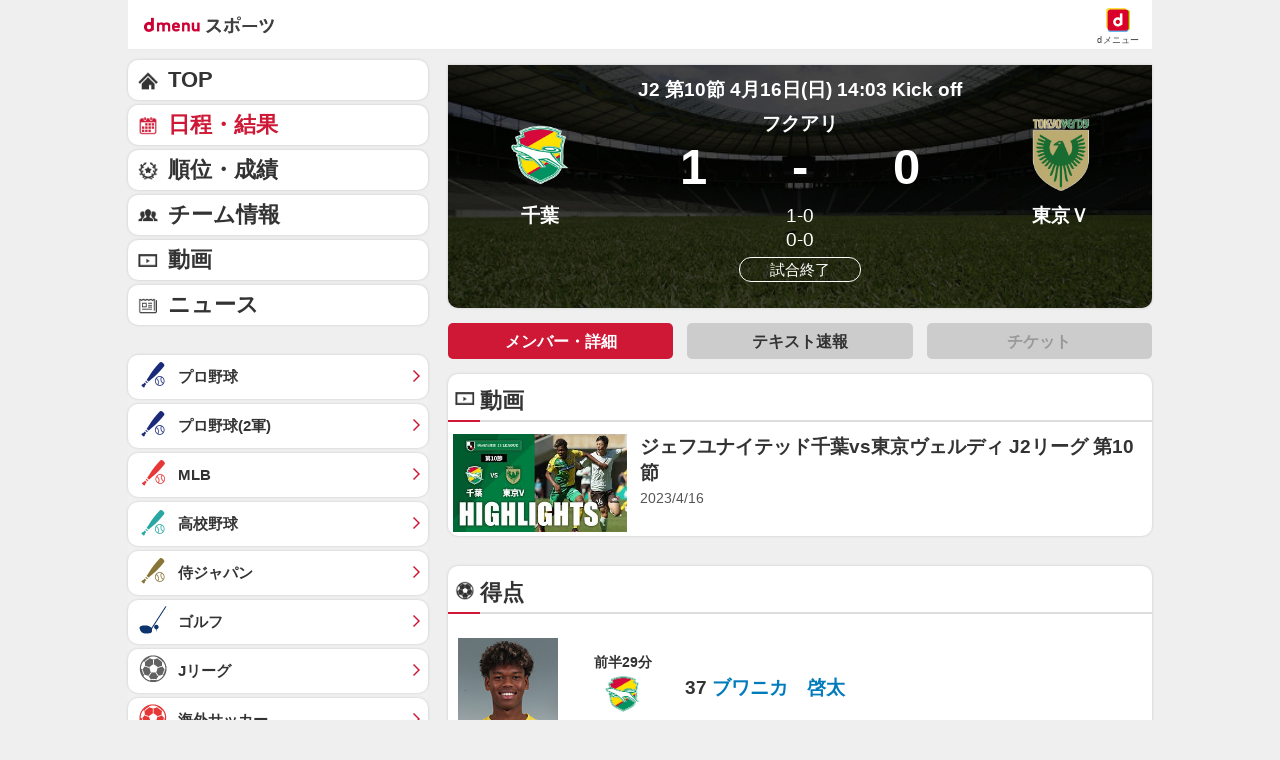

--- FILE ---
content_type: text/html; charset=UTF-8
request_url: https://soccer.sports.smt.docomo.ne.jp/jleague/result/league/j2/score/2023041606/
body_size: 16300
content:
<!DOCTYPE html>
<html lang="ja" class="">
<head prefix="og: http://ogp.me/ns# fb: http://ogp.me/ns/fb# website: http://ogp.me/ns/website#">
<meta charset="utf-8">

    <script>
    /* --------------------------------------------------------
    // UA-CH用らくらくホン判定
    -------------------------------------------------------- */
    function uachRakurakuJudge(v){
        var rakuModels = ['F-12D', 'F-08E', 'F-06F', 'F-01L', 'F-09E', 'F-04J', 'F-03K', 'KY-51B'];
        for(var i=0; i<rakuModels.length; i++){
            if( v == rakuModels[i]){
                return true;
            }
        };
        return false;
    };

    /* --------------------------------------------------------
    // 特定のCookie情報を取得
    -------------------------------------------------------- */
    function getCookie (key) {
        var cookies = document.cookie;
        var cookiesArray = cookies.split(';');
        for (var tuple of cookiesArray){
            var strArray = tuple.split('=');
            var str = strArray[0];
            if (str.trim() == key) {
                str = strArray[1];
                return decodeURIComponent(str.trim());
            }
        }
        return false;
    }

    //らくらくホン判定(datalayer.push)
    var cookie_rakuraku = getCookie('Is_Rakuraku');
    var dataLayer_rakuraku = 'not_raku';
    if(cookie_rakuraku && cookie_rakuraku == 1){
        dataLayer_rakuraku = 'raku';
    }
    //console.log('[dataLayer_rakuraku]' + dataLayer_rakuraku);
    window.dataLayer = window.dataLayer || [];
    dataLayer.push({
        'dweb_user_template': dataLayer_rakuraku,
    });
</script>
<!-- Page hiding snippet (recommended) -->
<style>.async-hide { opacity: 0 !important} </style>
<script>
(function(a,s,y,n,c,h,i,d,e){s.className+=' '+y;
h.end=i=function(){s.className=s.className.replace(RegExp(' ?'+y),'')};
(a[n]=a[n]||[]).hide=h;setTimeout(function(){i();h.end=null},c);
})(window,document.documentElement,'async-hide','dataLayer',4000,{'GTM-WBVNW9':true});
</script>
<!-- Google Tag Manager -->
<script>(function(w,d,s,l,i){w[l]=w[l]||[];w[l].push({'gtm.start':
new Date().getTime(),event:'gtm.js'});var f=d.getElementsByTagName(s)[0],
j=d.createElement(s),dl=l!='dataLayer'?'&l='+l:'';j.async=true;j.src=
'https://www.googletagmanager.com/gtm.js?id='+i+dl;f.parentNode.insertBefore(j,f);
})(window,document,'script','dataLayer','GTM-WBVNW9');</script>
<!-- End Google Tag Manager -->
    	
<script src="//sports.smt.docomo.ne.jp//common_all/js/uach.js"></script>
<script src="//sports.smt.docomo.ne.jp/js/rakuraku.js"></script>

<meta name="viewport" content="width=device-width,initial-scale=1.0">

<title>ジェフユナイテッド千葉 vs 東京ヴェルディ(2023年4月16日) 速報・結果・メンバー・詳細｜スポーツ情報はdメニュースポーツ</title>

<meta name="description" content="Ｊリーグ、J2のジェフユナイテッド千葉 vs 東京ヴェルディ(2023年4月16日)の試合詳細です。サッカーを楽しむならｄメニュースポーツ！試合速報や選手データ、最新ニュースを無料でご覧頂けます。">
<meta name="keywords" content="サッカー,日本代表,Ｊリーグ,ルヴァンカップ,海外サッカー,高校サッカー,大学サッカー,なでしこ,フットサル,速報,ｄメニュー,ドコモ">
<!-- ogp -->
<meta property="og:title" content="ジェフユナイテッド千葉 vs 東京ヴェルディ(2023年4月16日) 速報・結果・メンバー・詳細｜スポーツ情報はdメニュースポーツ">
<meta property="og:description" content="Ｊリーグ、J2のジェフユナイテッド千葉 vs 東京ヴェルディ(2023年4月16日)の試合詳細です。サッカーを楽しむならｄメニュースポーツ！試合速報や選手データ、最新ニュースを無料でご覧頂けます。">
<meta property="og:image" content="https://soccer.sports.smt.docomo.ne.jp/img/icon_200.png">
<meta property="og:locale" content="ja_JP">
<meta property="og:site_name" content="dメニュースポーツ">
<meta property="og:type" content="article">
<meta property="og:url" content="https://soccer.sports.smt.docomo.ne.jp/jleague/result/league/j2/score/2023041606/">
<!-- facebook -->
<meta property="fb:app_id" content="213810622150936">
<!-- twitter -->
<meta name="twitter:card" content="summary">
<!-- myMagazine -->
<meta property="myMagTitle" content="ジェフユナイテッド千葉 vs 東京ヴェルディ(2023年4月16日) 速報・結果・メンバー・詳細｜スポーツ情報はdメニュースポーツ">
<meta property="myMagBody" content="Ｊリーグ、J2のジェフユナイテッド千葉 vs 東京ヴェルディ(2023年4月16日)の試合詳細です。サッカーを楽しむならｄメニュースポーツ！試合速報や選手データ、最新ニュースを無料でご覧頂けます。">
<meta property="myMagImg" content="https://soccer.sports.smt.docomo.ne.jp/img/icon_200.png">
<meta property="myMagDate" content="2023/09/19-10:39:03">

<link rel="canonical" href="https://soccer.sports.smt.docomo.ne.jp/jleague/result/league/j2/score/2023041606/">

    <link rel="stylesheet" type="text/css" href="https://sports.smt.docomo.ne.jp/common_all/style/css/common.css" media="all">
    <link rel="stylesheet" type="text/css" href="/css/new_jleague.css" media="screen">
    <link rel="apple-touch-icon-precomposed" href="/img/common/icon.png">
    <link rel="shortcut icon" href="/img/common/favicon.ico">

</head>

<body class="cat_jleague g_result g_result_detail j_result__games">
<!-- Google Tag Manager -->
<script>
    /* --------------------------------------------------------
    // UA-CH用らくらくホン判定
    -------------------------------------------------------- */
    function uachRakurakuJudge(v){
        var rakuModels = ['F-12D', 'F-08E', 'F-06F', 'F-01L', 'F-09E', 'F-04J', 'F-03K', 'KY-51B'];
        for(var i=0; i<rakuModels.length; i++){
            if( v == rakuModels[i]){
                return true;
            }
        };
        return false;
    };

    /* --------------------------------------------------------
    // 特定のCookie情報を取得
    -------------------------------------------------------- */
    function getCookie (key) {
        var cookies = document.cookie;
        var cookiesArray = cookies.split(';');
        for (var tuple of cookiesArray){
            var strArray = tuple.split('=');
            var str = strArray[0];
            if (str.trim() == key) {
                str = strArray[1];
                return decodeURIComponent(str.trim());
            }
        }
        return false;
    }

    //らくらくホン判定(datalayer.push)
    var cookie_rakuraku = getCookie('Is_Rakuraku');
    var dataLayer_rakuraku = 'not_raku';
    if(cookie_rakuraku && cookie_rakuraku == 1){
        dataLayer_rakuraku = 'raku';
    }
    //console.log('[dataLayer_rakuraku]' + dataLayer_rakuraku);
    window.dataLayer = window.dataLayer || [];
    dataLayer.push({
        'dweb_user_template': dataLayer_rakuraku,
    });
</script>

<!-- Google Tag Manager (noscript) -->
<noscript><iframe src="https://www.googletagmanager.com/ns.html?id=GTM-WBVNW9"
height="0" width="0" style="display:none;visibility:hidden"></iframe></noscript>
<!-- End Google Tag Manager (noscript) -->
<!-- /Google Tag Manager -->

<!--** wrapper start **-->
<div id="pagetop"></div>
<div id="wrapper_low">

  <!-- 共通 header -->
  <header class="hed cf">
	<div id="HBG_button" class="hed_hbgBtn hbg_parts"><span class="hed_hbgBtn_inner f_item"></span></div>
	<h1 class="hed_logo"><a href="https://service.smt.docomo.ne.jp/portal/sports/index.html" data-portalarea="header_dmenusports"><span class="hed_logo_icn">dmenuスポーツ</span></a></h1>
	<div class="hed_icn_wrp">
		<a href="https://smt.docomo.ne.jp/" data-portalarea="header_dmenu">
			<span class="hed_top_icn">dmenu</span>
			<div class="hed_icn_txt_wrp">
				<span class="hed_icn_txt">dメニュー</span>
			</div>
		</a>
	</div>
</header>

<!-- report(緊急告知) -->
    <!-- /report(緊急告知) -->  <!-- /共通 header -->
  <nav class="genreSlider">
    <span class="arrow_left js-genreSlider-prev"></span>
    <div class="genreSlider__inner js-genreSlider">
                <ul>
            <li><a href="https://service.smt.docomo.ne.jp/portal/sports/index.html" data-portalarea="genreslider_sportstop_001">TOP</a></li>
            

        
        <li class="baseball_j ">
            <a href="https://service.smt.docomo.ne.jp/portal/sports/baseball_j/index.html" data-portalarea="genreslider_baseballfirst_001">
                プロ野球            </a>
        </li>
        
        
        <li class="baseball_m ">
            <a href="https://service.smt.docomo.ne.jp/portal/sports/baseball_m/index.html" data-portalarea="genreslider_mlb_001">
                MLB            </a>
        </li>
        
        
        <li class="golf ">
            <a href="https://service.smt.docomo.ne.jp/portal/sports/golf/index.html" data-portalarea="genreslider_golf_001">
                ゴルフ            </a>
        </li>
        
        
        <li class="sumo ">
            <a href="https://sumo.sports.smt.docomo.ne.jp/" data-portalarea="genreslider_sumo_001">
                大相撲            </a>
        </li>
        
        </ul>
        <ul id="genreListHNav">
            


        
        <li class="soccer_jp ">
            <a href="https://soccer.sports.smt.docomo.ne.jp/japan/" data-portalarea="genreslider_soccerjp_001">
                日本代表            </a>
        </li>
        

        
        <li class="keiba ">
            <a href="https://sports.smt.docomo.ne.jp/keiba/" data-portalarea="genreslider_keibacentral_001">
                中央競馬            </a>
        </li>
        

        
        <li class="figureskate ">
            <a href="https://service.smt.docomo.ne.jp/portal/sports/figureskate/index.html" data-portalarea="genreslider_figureskate_001">
                フィギュア            </a>
        </li>
        

        
        <li class="soccer_jl current">
            <a href="https://service.smt.docomo.ne.jp/portal/sports/soccer_jl/index.html" data-portalarea="genreslider_soccerjl_001">
                Jリーグ            </a>
        </li>
        

        
        <li class="tennis ">
            <a href="https://service.smt.docomo.ne.jp/portal/sports/tennis/index.html?kd_page=index" data-portalarea="genreslider_tennis_001">
                テニス            </a>
        </li>
        

        
        <li class="rugby ">
            <a href="https://sports.smt.docomo.ne.jp/rugby/" data-portalarea="genreslider_rugby_001">
                ラグビー            </a>
        </li>
        

        
        <li class="baseball_f ">
            <a href="https://service.smt.docomo.ne.jp/portal/sports/baseball_f/index.html" data-portalarea="genreslider_baseballsecond_001">
                プロ野球(2軍)            </a>
        </li>
        

        
        <li class="baseball_high ">
            <a href="https://service.smt.docomo.ne.jp/portal/sports/baseball_high/index.html" data-portalarea="genreslider_baseballhigh_001">
                高校野球            </a>
        </li>
        

        
        <li class="keiba_nar ">
            <a href="https://sports.smt.docomo.ne.jp/keiba/nar/" data-portalarea="genreslider_keibanar_001">
                地方競馬            </a>
        </li>
        

        
        <li class="baseball_samuraijp ">
            <a href="https://service.smt.docomo.ne.jp/portal/sports/baseball_samuraijp/index.html" data-portalarea="genreslider_baseballsamurai_001">
                侍ジャパン            </a>
        </li>
        

        
        <li class="basketball_nba ">
            <a href="https://sports.smt.docomo.ne.jp/basketball/nba/" data-portalarea="genreslider_basketballnba_001">
                NBA            </a>
        </li>
        

        
        <li class="soccer_w ">
            <a href="https://soccer.sports.smt.docomo.ne.jp/world/" data-portalarea="genreslider_soccerwl_001">
                海外サッカー            </a>
        </li>
        

        
        <li class="fight ">
            <a href="https://service.smt.docomo.ne.jp/portal/sports/fight/index.html" data-portalarea="genreslider_fight_001">
                格闘技            </a>
        </li>
        

        
        <li class="basketball ">
            <a href="https://sports.smt.docomo.ne.jp/basketball/" data-portalarea="genreslider_basketballjp_001">
                Bリーグ            </a>
        </li>
        

        
        <li class="student ">
            <a href="https://sports.smt.docomo.ne.jp/student/" data-portalarea="genreslider_student_001">
                学生スポーツ            </a>
        </li>
        

        
        <li class="volleyball ">
            <a href="https://service.smt.docomo.ne.jp/portal/sports/volleyball/index.html" data-portalarea="genreslider_volleyball_001">
                バレー            </a>
        </li>
        

        
        <li class="esports ">
            <a href="https://sports.smt.docomo.ne.jp/esports/" data-portalarea="genreslider_esports_001">
                eスポーツ            </a>
        </li>
        

        
        <li class="badminton ">
            <a href="https://sports.smt.docomo.ne.jp/badminton/" data-portalarea="genreslider_badminton_001">
                バドミントン            </a>
        </li>
        

        
        <li class="f1 ">
            <a href="https://sports.smt.docomo.ne.jp/f1/" data-portalarea="genreslider_f1_001">
                モーター            </a>
        </li>
        

        
        <li class="athletics ">
            <a href="https://service.smt.docomo.ne.jp/portal/sports/athletics/index.html" data-portalarea="genreslider_athletics_001">
                陸上            </a>
        </li>
        

        
        <li class="tabletennis ">
            <a href="https://sports.smt.docomo.ne.jp/tabletennis/" data-portalarea="genreslider_tabletennis_001">
                卓球            </a>
        </li>
        

        
        <li class="swimming ">
            <a href="https://sports.smt.docomo.ne.jp/swimming/" data-portalarea="genreslider_swimming_001">
                水泳            </a>
        </li>
        

        
        <li class="bicycle ">
            <a href="https://sports.smt.docomo.ne.jp/bicycle/" data-portalarea="genreslider_bicycle_001">
                自転車            </a>
        </li>
        

        
        <li class="winter ">
            <a href="https://sports.smt.docomo.ne.jp/winter/" data-portalarea="genreslider_winter_001">
                ウィンター            </a>
        </li>
        

        
        <li class="dosports ">
            <a href="https://sports.smt.docomo.ne.jp/dosports/" data-portalarea="genreslider_dosports_001">
                Doスポーツ            </a>
        </li>
        

        
        <li class="business ">
            <a href="https://sports.smt.docomo.ne.jp/business/" data-portalarea="genreslider_business_001">
                ビジネス            </a>
        </li>
        

        </ul>
    </div>
    <span class="arrow_right js-genreSlider-next"></span>
</nav>

<script type="text/javascript" src="/common_all/js/jquery-1.7.2.min.js"></script>
<script src="//cdn.jsdelivr.net/npm/js-cookie@2/src/js.cookie.min.js"></script>

<script>
        var sports = 'soccer_jl';
    </script>


<script type="text/javascript" src="/common_all/js/commonFavorite.js"></script>
  <section id="main_contents">

    <!--** サービス個別エリア start **-->
    <div id="main_column" class="jleague g_result">

      <!-- 来期のお知らせ -->
            <!-- /来期のお知らせ -->

      <!-- 日程・結果 -->
              <section class="result__fv">

        <p class="game_date_place">
    J2 第10節</p>
<p class="game_date_place">
        4月16日(日) 14:03 Kick off</p>
<div class="list npb_list">
    <div class="list_inn" data-situation_id="3">
        <table>
            <tbody>
                <tr>
                    <td class="logospace">
                                                    <a href="/jleague/team/121/" class="underline">
                                <img src="/img/emblem/chiba.png">
                            </a>
                                            </td>
                    <td>
                        <p class="stadium_name">フクアリ</p>
                        <table class="score">
                            <tbody>
                                <tr>
                                                                        <td class="score_left">1</td>
                                    <td>-</td>
                                    <td class="score_right">0</td>
                                </tr>
                            </tbody>
                        </table>
                    </td>
                    <td class="logospace">
                                                    <a href="/jleague/team/123/" class="underline">
                                <img src="/img/emblem/tokyov.png">
                            </a>
                                            </td>
                </tr>
                <tr>
                    <td>
                        <p class="team_name">千葉</p>
                    </td>
                    <td>
                        <ul class="game_data">
                                                            <li class="first_half">
                                    1-0                                </li>
                                                                                        <li class="latter_half">
                                    0-0                                </li>
                                                                                                                                        </ul>
                                                    <span class="game_time">試合終了</span>
                                            </td>
                    <td>
                        <p class="team_name">東京Ｖ</p>
                    </td>
                </tr>
            </tbody>
        </table>
    </div>
</div>



    
        
                      </section>

      
        
                <ul class="box_link clearfix">
          <li><a class="current">メンバー・詳細</a></li>
          <li><a href="text.html">テキスト速報</a></li>          <li><a class="nolink">チケット</a></li>        </ul>
        
      
      <section class="movie_area highlight movie" data-create="CMS">

            <h2>動画</h2>
        <div id="movie">
            <ul class="import_list">
                                    <li>
                        <a href="/jleague/movie/parts/2023/0416/play/17tPrgtuy7k/" data-portalarea="movie_article_001">
                            <figure>
                                <img class="lazy_img" src="https://i.ytimg.com/vi/17tPrgtuy7k/mqdefault.jpg" data-original="https://i.ytimg.com/vi/17tPrgtuy7k/mqdefault.jpg" alt="ジェフユナイテッド千葉vs東京ヴェルディ J2リーグ 第10節" style="display: inline;">
                            </figure>
                            <p>ジェフユナイテッド千葉vs東京ヴェルディ J2リーグ 第10節</p>
                            <p class="time">2023/4/16</p>
                        </a>
                    </li>
                
                            </ul>
        </div>
    </section>

      <!-- EMMA -->
      <div id="d3pdiv_widget_1"></div>
      <!-- /EMMA -->

            <!--タイマー-->
<!-- タイマー後の情報 -->

                <!-- Dazn banner -->
                <!-- display none -->
                <!-- /Dazn banner -->

<!--タイマー-->
                  <!-- 得点 -->
      <section class="score_ball">
        <h2>得点</h2>
        <div class="box_inner">
          <ul class="active_part import_list">
                                                <li class="photo">
                      <figure class="thumbWrap">
                                                <img src="/img/jleague/121/1631742_s.jpg" alt="ブワニカ　啓太">
                      </figure>
                      <figure class="emblem">
                          <span>
                              前半29分
                          </span>
                                                                                <img src="/img/emblem/chiba.png">
                                                </figure>
                      <p class="player">
                                                    37                                                                        <a href="/jleague/player/1631742.html">
                                                    ブワニカ　啓太                                                </a>
                                              </p>

                                            <ul class="score-text-list">
                          <li data-team_id="121">
                              <p>見木がドリブルでペナルティエリア手前の中央に入り込むと、ボールを細かくタッチして相手を翻弄し、右のアウトサイドでコースを作ってからペナルティアーク内から右足を振り抜く。ボールはゴール中央に飛ぶが、マテウスにセーブされてしまう。それでも、ブワニカがこぼれ球を右足で押し込んでゴールイン</p>                          </li>
                      </ul>

                    </li>
                                      </ul>
        </div>
      </section>
      <!-- // 得点 -->
            
                    <section class="stats">
                <h2>スタッツ</h2>
                                    <table border="0" cellspacing="0" cellpadding="0">
                        <tr>
                            <td>11</td>
                            <td>シュート</td>
                            <td>1</td>
                        </tr>
                        <tr>
                            <td>14</td>
                            <td>直接FK</td>
                            <td>13</td>
                        </tr>
                        <tr>
                            <td>1</td>
                            <td>間接FK</td>
                            <td>4</td>
                        </tr>
                        <tr>
                            <td>7</td>
                            <td>CK</td>
                            <td>2</td>
                        </tr>
                        <tr>
                            <td>0</td>
                            <td>PK</td>
                            <td>0</td>
                        </tr>
                        <tr>
                            <td>7</td>
                            <td>GK</td>
                            <td>7</td>
                        </tr>
                        <tr>
                            <td>4</td>
                            <td>オフサイド</td>
                            <td>1</td>
                        </tr>
                    </table>
            </section>
                    <!-- 選手交代 -->
        <section class="change team">
            <h2>選手交代</h2>
            <dl>
                                                    <dt>
                                        <i class="emblem">
                                            <img src="/img/emblem/chiba.png">
                                        </i>
                                        後半0分
                                    </dt>
                                                                                                    <dd class="out clearfix">
                                        <figure class="thumbWrap">
                                                                                        <img src="/img/jleague/121/1500527_s.jpg" alt="福満　隆貴">
                                        </figure>
                                        <p>
                                            <span class="uniform_number">
                                                17                                            </span>
                                                                                        <a href="/jleague/player/1500527.html">
                                                                                            福満　隆貴                                                                                        </a>
                                                                                    </p>
                                    </dd>
                                                                    <dd class="in clearfix">
                                        <figure class="thumbWrap">
                                                                                        <img src="/img/jleague/121/1612122_s.jpg" alt="田中　和樹">
                                        </figure>
                                        <p>
                                            <span class="uniform_number">
                                                16                                            </span>
                                                                                        <a href="/jleague/player/1612122.html">
                                                                                            田中　和樹                                                                                        </a>
                                                                                    </p>
                                    </dd>
                                                        <dt>
                                        <i class="emblem">
                                            <img src="/img/emblem/tokyov.png">
                                        </i>
                                        後半0分
                                    </dt>
                                                                                                    <dd class="out clearfix">
                                        <figure class="thumbWrap">
                                                                                        <img src="/img/jleague/123/1600155_s.jpg" alt="山越　康平">
                                        </figure>
                                        <p>
                                            <span class="uniform_number">
                                                16                                            </span>
                                                                                        <a href="/jleague/player/1600155.html">
                                                                                            山越　康平                                                                                        </a>
                                                                                    </p>
                                    </dd>
                                                                    <dd class="in clearfix">
                                        <figure class="thumbWrap">
                                                                                        <img src="/img/jleague/123/1600180_s.jpg" alt="齋藤　功佑">
                                        </figure>
                                        <p>
                                            <span class="uniform_number">
                                                8                                            </span>
                                                                                        <a href="/jleague/player/1600180.html">
                                                                                            齋藤　功佑                                                                                        </a>
                                                                                    </p>
                                    </dd>
                                                        <dt>
                                        <i class="emblem">
                                            <img src="/img/emblem/chiba.png">
                                        </i>
                                        後半20分
                                    </dt>
                                                                                                    <dd class="out clearfix">
                                        <figure class="thumbWrap">
                                                                                        <img src="/img/jleague/121/1636240_s.jpg" alt="西久保　駿介">
                                        </figure>
                                        <p>
                                            <span class="uniform_number">
                                                26                                            </span>
                                                                                        <a href="/jleague/player/1636240.html">
                                                                                            西久保　駿介                                                                                        </a>
                                                                                    </p>
                                    </dd>
                                                                    <dd class="in clearfix">
                                        <figure class="thumbWrap">
                                                                                        <img src="/img/jleague/121/1606879_s.jpg" alt="松田　陸">
                                        </figure>
                                        <p>
                                            <span class="uniform_number">
                                                36                                            </span>
                                                                                        <a href="/jleague/player/1606879.html">
                                                                                            松田　陸                                                                                        </a>
                                                                                    </p>
                                    </dd>
                                                        <dt>
                                        <i class="emblem">
                                            <img src="/img/emblem/tokyov.png">
                                        </i>
                                        後半20分
                                    </dt>
                                                                                                    <dd class="out clearfix">
                                        <figure class="thumbWrap">
                                                                                        <img src="/img/jleague/123/1640431_s.jpg" alt="マリオ　エンゲルス">
                                        </figure>
                                        <p>
                                            <span class="uniform_number">
                                                14                                            </span>
                                                                                        <a href="/jleague/player/1640431.html">
                                                                                            マリオ　エンゲルス                                                                                        </a>
                                                                                    </p>
                                    </dd>
                                                                    <dd class="in clearfix">
                                        <figure class="thumbWrap">
                                                                                        <img src="/img/jleague/123/1300044_s.jpg" alt="阪野　豊史">
                                        </figure>
                                        <p>
                                            <span class="uniform_number">
                                                11                                            </span>
                                                                                        <a href="/jleague/player/1300044.html">
                                                                                            阪野　豊史                                                                                        </a>
                                                                                    </p>
                                    </dd>
                                                                                        <dd class="out clearfix">
                                        <figure class="thumbWrap">
                                                                                        <img src="/img/jleague/123/1635233_s.jpg" alt="河村　慶人">
                                        </figure>
                                        <p>
                                            <span class="uniform_number">
                                                29                                            </span>
                                                                                        <a href="/jleague/player/1635233.html">
                                                                                            河村　慶人                                                                                        </a>
                                                                                    </p>
                                    </dd>
                                                                    <dd class="in clearfix">
                                        <figure class="thumbWrap">
                                                                                        <img src="/img/jleague/123/1635315_s.jpg" alt="加藤　蓮">
                                        </figure>
                                        <p>
                                            <span class="uniform_number">
                                                26                                            </span>
                                                                                        <a href="/jleague/player/1635315.html">
                                                                                            加藤　蓮                                                                                        </a>
                                                                                    </p>
                                    </dd>
                                                        <dt>
                                        <i class="emblem">
                                            <img src="/img/emblem/chiba.png">
                                        </i>
                                        後半27分
                                    </dt>
                                                                                                    <dd class="out clearfix">
                                        <figure class="thumbWrap">
                                                                                        <img src="/img/jleague/121/1631742_s.jpg" alt="ブワニカ　啓太">
                                        </figure>
                                        <p>
                                            <span class="uniform_number">
                                                37                                            </span>
                                                                                        <a href="/jleague/player/1631742.html">
                                                                                            ブワニカ　啓太                                                                                        </a>
                                                                                    </p>
                                    </dd>
                                                                    <dd class="in clearfix">
                                        <figure class="thumbWrap">
                                                                                        <img src="/img/jleague/121/1503479_s.jpg" alt="呉屋　大翔">
                                        </figure>
                                        <p>
                                            <span class="uniform_number">
                                                9                                            </span>
                                                                                        <a href="/jleague/player/1503479.html">
                                                                                            呉屋　大翔                                                                                        </a>
                                                                                    </p>
                                    </dd>
                                                        <dt>
                                        <i class="emblem">
                                            <img src="/img/emblem/tokyov.png">
                                        </i>
                                        後半30分
                                    </dt>
                                                                                                    <dd class="out clearfix">
                                        <figure class="thumbWrap">
                                                                                        <img src="/img/jleague/123/1636311_s.jpg" alt="バスケス　バイロン">
                                        </figure>
                                        <p>
                                            <span class="uniform_number">
                                                18                                            </span>
                                                                                        <a href="/jleague/player/1636311.html">
                                                                                            バスケス　バイロン                                                                                        </a>
                                                                                    </p>
                                    </dd>
                                                                    <dd class="in clearfix">
                                        <figure class="thumbWrap">
                                                                                        <img src="/img/jleague/123/1635480_s.jpg" alt="楠　大樹">
                                        </figure>
                                        <p>
                                            <span class="uniform_number">
                                                28                                            </span>
                                                                                        <a href="/jleague/player/1635480.html">
                                                                                            楠　大樹                                                                                        </a>
                                                                                    </p>
                                    </dd>
                                                        <dt>
                                        <i class="emblem">
                                            <img src="/img/emblem/tokyov.png">
                                        </i>
                                        後半33分
                                    </dt>
                                                                                                    <dd class="out clearfix">
                                        <figure class="thumbWrap">
                                                                                        <img src="/img/jleague/123/1614206_s.jpg" alt="森田　晃樹">
                                        </figure>
                                        <p>
                                            <span class="uniform_number">
                                                7                                            </span>
                                                                                        <a href="/jleague/player/1614206.html">
                                                                                            森田　晃樹                                                                                        </a>
                                                                                    </p>
                                    </dd>
                                                                    <dd class="in clearfix">
                                        <figure class="thumbWrap">
                                                                                        <img src="/img/jleague/123/1640430_s.jpg" alt="山田　剛綺">
                                        </figure>
                                        <p>
                                            <span class="uniform_number">
                                                27                                            </span>
                                                                                        <a href="/jleague/player/1640430.html">
                                                                                            山田　剛綺                                                                                        </a>
                                                                                    </p>
                                    </dd>
                                                        <dt>
                                        <i class="emblem">
                                            <img src="/img/emblem/chiba.png">
                                        </i>
                                        後半46分
                                    </dt>
                                                                                                    <dd class="out clearfix">
                                        <figure class="thumbWrap">
                                                                                        <img src="/img/jleague/121/1627404_s.jpg" alt="見木　友哉">
                                        </figure>
                                        <p>
                                            <span class="uniform_number">
                                                10                                            </span>
                                                                                        <a href="/jleague/player/1627404.html">
                                                                                            見木　友哉                                                                                        </a>
                                                                                    </p>
                                    </dd>
                                                                    <dd class="in clearfix">
                                        <figure class="thumbWrap">
                                                                                        <img src="/img/jleague/121/1200832_s.jpg" alt="風間　宏矢">
                                        </figure>
                                        <p>
                                            <span class="uniform_number">
                                                8                                            </span>
                                                                                        <a href="/jleague/player/1200832.html">
                                                                                            風間　宏矢                                                                                        </a>
                                                                                    </p>
                                    </dd>
                                                                                        <dd class="out clearfix">
                                        <figure class="thumbWrap">
                                                                                        <img src="/img/jleague/121/1604302_s.jpg" alt="椿　直起">
                                        </figure>
                                        <p>
                                            <span class="uniform_number">
                                                14                                            </span>
                                                                                        <a href="/jleague/player/1604302.html">
                                                                                            椿　直起                                                                                        </a>
                                                                                    </p>
                                    </dd>
                                                                    <dd class="in clearfix">
                                        <figure class="thumbWrap">
                                                                                        <img src="/img/jleague/121/1636797_s.jpg" alt="矢口　駿太郎">
                                        </figure>
                                        <p>
                                            <span class="uniform_number">
                                                24                                            </span>
                                                                                        <a href="/jleague/player/1636797.html">
                                                                                            矢口　駿太郎                                                                                        </a>
                                                                                    </p>
                                    </dd>
                                </dl>
        </section>
        <!-- // 選手交代 -->
        <!-- メンバー -->
    <section class="team team_box">
        <h2>メンバー</h2>
                <!--旧サイトに無い部分です-->
        <div class="title ttlChiba">
            <div class="logo logoChiba"></div>
            <p class="name">ジェフユナイテッド千葉</p>
            <p class="home_away"><span>HOME</span></p>
        </div>
        <!--//旧サイトに無い部分です-->

        <div class="gnav_tab_box tabset">
            <!--タブ:クリック部分-->
            <ul class="b1b2tab tabset_tab clearfix">
                <li><a href="#b1_tab" data-nosmooth="1" class="current">スタメン</a></li>
                <li><a href="#b2_tab" data-nosmooth="1">リザーブ</a></li>
            </ul>
            <!--/タブ:クリック部分-->
            <div class="tabset_panel box_inner">
                <!--HOMEチームスタメン-->
                <div id="b1_tab" style="">
                    <ul class="pick_list">
                                                                                                                        <li>
                                                                                <a href="/jleague/player/1100216.html">
                                                                                    <figure class="player-photo">
                                                                                                <img src="/img/jleague/121/1100216_s.jpg" alt="新井　章太">
                                            </figure>
                                            <div class="player-info">
                                                <p>
                                                    <span class="position">GK</span>
                                                    <span class="uniform_number">
                                                        1                                                    </span>
                                                </p>
                                                <p>新井　章太</p>
                                            </div>
                                                                                </a>
                                                                            </li>
                                                                                                                                <li>
                                                                                <a href="/jleague/player/701094.html">
                                                                                    <figure class="player-photo">
                                                                                                <img src="/img/jleague/121/701094_s.jpg" alt="鈴木　大輔">
                                            </figure>
                                            <div class="player-info">
                                                <p>
                                                    <span class="position">DF</span>
                                                    <span class="uniform_number">
                                                        13                                                    </span>
                                                </p>
                                                <p>鈴木　大輔</p>
                                            </div>
                                                                                </a>
                                                                            </li>
                                                                    <li>
                                                                                <a href="/jleague/player/1400644.html">
                                                                                    <figure class="player-photo">
                                                                                                <img src="/img/jleague/121/1400644_s.jpg" alt="新井　一耀">
                                            </figure>
                                            <div class="player-info">
                                                <p>
                                                    <span class="position">DF</span>
                                                    <span class="uniform_number">
                                                        6                                                    </span>
                                                </p>
                                                <p>新井　一耀</p>
                                            </div>
                                                                                </a>
                                                                            </li>
                                                                    <li>
                                                                                <a href="/jleague/player/1636240.html">
                                                                                    <figure class="player-photo">
                                                                                                <img src="/img/jleague/121/1636240_s.jpg" alt="西久保　駿介">
                                            </figure>
                                            <div class="player-info">
                                                <p>
                                                    <span class="position">DF</span>
                                                    <span class="uniform_number">
                                                        26                                                    </span>
                                                </p>
                                                <p>西久保　駿介</p>
                                            </div>
                                                                                </a>
                                                                            </li>
                                                                                                                                <li>
                                                                                <a href="/jleague/player/900106.html">
                                                                                    <figure class="player-photo">
                                                                                                <img src="/img/jleague/121/900106_s.jpg" alt="田口　泰士">
                                            </figure>
                                            <div class="player-info">
                                                <p>
                                                    <span class="position">MF</span>
                                                    <span class="uniform_number">
                                                        4                                                    </span>
                                                </p>
                                                <p>田口　泰士</p>
                                            </div>
                                                                                </a>
                                                                            </li>
                                                                    <li>
                                                                                <a href="/jleague/player/1200953.html">
                                                                                    <figure class="player-photo">
                                                                                                <img src="/img/jleague/121/1200953_s.jpg" alt="小林　祐介">
                                            </figure>
                                            <div class="player-info">
                                                <p>
                                                    <span class="position">MF</span>
                                                    <span class="uniform_number">
                                                        5                                                    </span>
                                                </p>
                                                <p>小林　祐介</p>
                                            </div>
                                                                                </a>
                                                                            </li>
                                                                    <li>
                                                                                <a href="/jleague/player/1630056.html">
                                                                                    <figure class="player-photo">
                                                                                                <img src="/img/jleague/121/1630056_s.jpg" alt="日高　大">
                                            </figure>
                                            <div class="player-info">
                                                <p>
                                                    <span class="position">MF</span>
                                                    <span class="uniform_number">
                                                        67                                                    </span>
                                                </p>
                                                <p>日高　大</p>
                                            </div>
                                                                                </a>
                                                                            </li>
                                                                    <li>
                                                                                <a href="/jleague/player/1500527.html">
                                                                                    <figure class="player-photo">
                                                                                                <img src="/img/jleague/121/1500527_s.jpg" alt="福満　隆貴">
                                            </figure>
                                            <div class="player-info">
                                                <p>
                                                    <span class="position">MF</span>
                                                    <span class="uniform_number">
                                                        17                                                    </span>
                                                </p>
                                                <p>福満　隆貴</p>
                                            </div>
                                                                                </a>
                                                                            </li>
                                                                    <li>
                                                                                <a href="/jleague/player/1604302.html">
                                                                                    <figure class="player-photo">
                                                                                                <img src="/img/jleague/121/1604302_s.jpg" alt="椿　直起">
                                            </figure>
                                            <div class="player-info">
                                                <p>
                                                    <span class="position">MF</span>
                                                    <span class="uniform_number">
                                                        14                                                    </span>
                                                </p>
                                                <p>椿　直起</p>
                                            </div>
                                                                                </a>
                                                                            </li>
                                                                    <li>
                                                                                <a href="/jleague/player/1627404.html">
                                                                                    <figure class="player-photo">
                                                                                                <img src="/img/jleague/121/1627404_s.jpg" alt="見木　友哉">
                                            </figure>
                                            <div class="player-info">
                                                <p>
                                                    <span class="position">MF</span>
                                                    <span class="uniform_number">
                                                        10                                                    </span>
                                                </p>
                                                <p>見木　友哉</p>
                                            </div>
                                                                                </a>
                                                                            </li>
                                                                                                                                <li>
                                                                                <a href="/jleague/player/1631742.html">
                                                                                    <figure class="player-photo">
                                                                                                <img src="/img/jleague/121/1631742_s.jpg" alt="ブワニカ　啓太">
                                            </figure>
                                            <div class="player-info">
                                                <p>
                                                    <span class="position">FW</span>
                                                    <span class="uniform_number">
                                                        37                                                    </span>
                                                </p>
                                                <p>ブワニカ　啓太</p>
                                            </div>
                                                                                </a>
                                                                            </li>
                                                                                                        </ul>
                </div>
                <!--//HOMEチームスタメン-->
                <!--HOMEチームリザーブ-->
                <div id="b2_tab" style="display:none;">
                                            <ul class="pick_list">
                                                                                                                                        <li>
                                                                                        <a href="/jleague/player/1000632.html">
                                                                                            <figure class="player-photo">
                                                                                                        <img src="/img/jleague/121/1000632_s.jpg" alt="鈴木　椋大">
                                                </figure>
                                                <div class="player-info">
                                                    <p>
                                                        <span class="position">GK</span>
                                                        <span class="uniform_number">
                                                            23                                                        </span>
                                                    </p>
                                                    <p>鈴木　椋大</p>
                                                </div>
                                                                                        </a>
                                                                                    </li>
                                                                                                                                                <li>
                                                                                        <a href="/jleague/player/1606879.html">
                                                                                            <figure class="player-photo">
                                                                                                        <img src="/img/jleague/121/1606879_s.jpg" alt="松田　陸">
                                                </figure>
                                                <div class="player-info">
                                                    <p>
                                                        <span class="position">DF</span>
                                                        <span class="uniform_number">
                                                            36                                                        </span>
                                                    </p>
                                                    <p>松田　陸</p>
                                                </div>
                                                                                        </a>
                                                                                    </li>
                                                                            <li>
                                                                                        <a href="/jleague/player/1636797.html">
                                                                                            <figure class="player-photo">
                                                                                                        <img src="/img/jleague/121/1636797_s.jpg" alt="矢口　駿太郎">
                                                </figure>
                                                <div class="player-info">
                                                    <p>
                                                        <span class="position">DF</span>
                                                        <span class="uniform_number">
                                                            24                                                        </span>
                                                    </p>
                                                    <p>矢口　駿太郎</p>
                                                </div>
                                                                                        </a>
                                                                                    </li>
                                                                                                                                                <li>
                                                                                        <a href="/jleague/player/1504442.html">
                                                                                            <figure class="player-photo">
                                                                                                        <img src="/img/jleague/121/1504442_s.jpg" alt="高橋　壱晟">
                                                </figure>
                                                <div class="player-info">
                                                    <p>
                                                        <span class="position">MF</span>
                                                        <span class="uniform_number">
                                                            2                                                        </span>
                                                    </p>
                                                    <p>高橋　壱晟</p>
                                                </div>
                                                                                        </a>
                                                                                    </li>
                                                                            <li>
                                                                                        <a href="/jleague/player/1200832.html">
                                                                                            <figure class="player-photo">
                                                                                                        <img src="/img/jleague/121/1200832_s.jpg" alt="風間　宏矢">
                                                </figure>
                                                <div class="player-info">
                                                    <p>
                                                        <span class="position">MF</span>
                                                        <span class="uniform_number">
                                                            8                                                        </span>
                                                    </p>
                                                    <p>風間　宏矢</p>
                                                </div>
                                                                                        </a>
                                                                                    </li>
                                                                                                                                                <li>
                                                                                        <a href="/jleague/player/1612122.html">
                                                                                            <figure class="player-photo">
                                                                                                        <img src="/img/jleague/121/1612122_s.jpg" alt="田中　和樹">
                                                </figure>
                                                <div class="player-info">
                                                    <p>
                                                        <span class="position">FW</span>
                                                        <span class="uniform_number">
                                                            16                                                        </span>
                                                    </p>
                                                    <p>田中　和樹</p>
                                                </div>
                                                                                        </a>
                                                                                    </li>
                                                                            <li>
                                                                                        <a href="/jleague/player/1503479.html">
                                                                                            <figure class="player-photo">
                                                                                                        <img src="/img/jleague/121/1503479_s.jpg" alt="呉屋　大翔">
                                                </figure>
                                                <div class="player-info">
                                                    <p>
                                                        <span class="position">FW</span>
                                                        <span class="uniform_number">
                                                            9                                                        </span>
                                                    </p>
                                                    <p>呉屋　大翔</p>
                                                </div>
                                                                                        </a>
                                                                                    </li>
                                                                                                                        </ul>
                                    </div>
                <!--/HOMEチームリザーブ-->
            </div>
        </div>

        <!--旧サイトに無い部分です-->
        <div class="title ttlTokyo-V">
            <div class="logo logoTokyo-V"></div>
            <p class="name">東京ヴェルディ</p>
            <p class="home_away"><span>AWAY</span></p>
        </div>
        <!--//旧サイトに無い部分です-->
        <div class="gnav_tab_box tabset">
            <!--タブ:クリック部分-->
            <ul class="b1b2tab tabset_tab clearfix">
                <li><a href="#b3_tab" data-nosmooth="1" class="current">スタメン</a></li>
                <li><a href="#b4_tab" data-nosmooth="1">リザーブ</a></li>
            </ul>
            <!--/タブ:クリック部分-->
            <div class="tabset_panel box_inner">
                <!--AWAYチームスタメン-->
                <div id="b3_tab" style="">
                    <ul class="pick_list">
                                                                                                                        <li>
                                                                                <a href="/jleague/player/1629480.html">
                                                                                    <figure class="player-photo">
                                                                                                <img src="/img/jleague/123/1629480_s.jpg" alt="マテウス">
                                            </figure>
                                            <div class="player-info">
                                                <p>
                                                    <span class="position">GK</span>
                                                    <span class="uniform_number">
                                                        1                                                    </span>
                                                </p>
                                                <p>マテウス</p>
                                            </div>
                                                                                </a>
                                                                            </li>
                                                                                                                                <li>
                                                                                <a href="/jleague/player/1300182.html">
                                                                                    <figure class="player-photo">
                                                                                                <img src="/img/jleague/123/1300182_s.jpg" alt="宮原　和也">
                                            </figure>
                                            <div class="player-info">
                                                <p>
                                                    <span class="position">DF</span>
                                                    <span class="uniform_number">
                                                        6                                                    </span>
                                                </p>
                                                <p>宮原　和也</p>
                                            </div>
                                                                                </a>
                                                                            </li>
                                                                    <li>
                                                                                <a href="/jleague/player/1600155.html">
                                                                                    <figure class="player-photo">
                                                                                                <img src="/img/jleague/123/1600155_s.jpg" alt="山越　康平">
                                            </figure>
                                            <div class="player-info">
                                                <p>
                                                    <span class="position">DF</span>
                                                    <span class="uniform_number">
                                                        16                                                    </span>
                                                </p>
                                                <p>山越　康平</p>
                                            </div>
                                                                                </a>
                                                                            </li>
                                                                    <li>
                                                                                <a href="/jleague/player/1300004.html">
                                                                                    <figure class="player-photo">
                                                                                                <img src="/img/jleague/123/1300004_s.jpg" alt="平　智広">
                                            </figure>
                                            <div class="player-info">
                                                <p>
                                                    <span class="position">DF</span>
                                                    <span class="uniform_number">
                                                        5                                                    </span>
                                                </p>
                                                <p>平　智広</p>
                                            </div>
                                                                                </a>
                                                                            </li>
                                                                    <li>
                                                                                <a href="/jleague/player/1629919.html">
                                                                                    <figure class="player-photo">
                                                                                                <img src="/img/jleague/123/1629919_s.jpg" alt="深澤　大輝">
                                            </figure>
                                            <div class="player-info">
                                                <p>
                                                    <span class="position">DF</span>
                                                    <span class="uniform_number">
                                                        2                                                    </span>
                                                </p>
                                                <p>深澤　大輝</p>
                                            </div>
                                                                                </a>
                                                                            </li>
                                                                                                                                <li>
                                                                                <a href="/jleague/player/1614206.html">
                                                                                    <figure class="player-photo">
                                                                                                <img src="/img/jleague/123/1614206_s.jpg" alt="森田　晃樹">
                                            </figure>
                                            <div class="player-info">
                                                <p>
                                                    <span class="position">MF</span>
                                                    <span class="uniform_number">
                                                        7                                                    </span>
                                                </p>
                                                <p>森田　晃樹</p>
                                            </div>
                                                                                </a>
                                                                            </li>
                                                                    <li>
                                                                                <a href="/jleague/player/1632226.html">
                                                                                    <figure class="player-photo">
                                                                                                <img src="/img/jleague/123/1632226_s.jpg" alt="林　尚輝">
                                            </figure>
                                            <div class="player-info">
                                                <p>
                                                    <span class="position">MF</span>
                                                    <span class="uniform_number">
                                                        13                                                    </span>
                                                </p>
                                                <p>林　尚輝</p>
                                            </div>
                                                                                </a>
                                                                            </li>
                                                                    <li>
                                                                                <a href="/jleague/player/1635503.html">
                                                                                    <figure class="player-photo">
                                                                                                <img src="/img/jleague/123/1635503_s.jpg" alt="綱島　悠斗">
                                            </figure>
                                            <div class="player-info">
                                                <p>
                                                    <span class="position">MF</span>
                                                    <span class="uniform_number">
                                                        23                                                    </span>
                                                </p>
                                                <p>綱島　悠斗</p>
                                            </div>
                                                                                </a>
                                                                            </li>
                                                                                                                                <li>
                                                                                <a href="/jleague/player/1636311.html">
                                                                                    <figure class="player-photo">
                                                                                                <img src="/img/jleague/123/1636311_s.jpg" alt="バスケス　バイロン">
                                            </figure>
                                            <div class="player-info">
                                                <p>
                                                    <span class="position">FW</span>
                                                    <span class="uniform_number">
                                                        18                                                    </span>
                                                </p>
                                                <p>バスケス　バイロン</p>
                                            </div>
                                                                                </a>
                                                                            </li>
                                                                    <li>
                                                                                <a href="/jleague/player/1635233.html">
                                                                                    <figure class="player-photo">
                                                                                                <img src="/img/jleague/123/1635233_s.jpg" alt="河村　慶人">
                                            </figure>
                                            <div class="player-info">
                                                <p>
                                                    <span class="position">FW</span>
                                                    <span class="uniform_number">
                                                        29                                                    </span>
                                                </p>
                                                <p>河村　慶人</p>
                                            </div>
                                                                                </a>
                                                                            </li>
                                                                    <li>
                                                                                <a href="/jleague/player/1640431.html">
                                                                                    <figure class="player-photo">
                                                                                                <img src="/img/jleague/123/1640431_s.jpg" alt="マリオ　エンゲルス">
                                            </figure>
                                            <div class="player-info">
                                                <p>
                                                    <span class="position">FW</span>
                                                    <span class="uniform_number">
                                                        14                                                    </span>
                                                </p>
                                                <p>マリオ　エンゲルス</p>
                                            </div>
                                                                                </a>
                                                                            </li>
                                                                                                        </ul>
                </div>
                <!--//AWAYチームスタメン-->
                <!--AWAYチームリザーブ-->
                <div id="b4_tab" style="display:none;">
                                            <ul class="pick_list">
                                                                                                                                        <li>
                                                                                        <a href="/jleague/player/1635494.html">
                                                                                            <figure class="player-photo">
                                                                                                        <img src="/img/jleague/123/1635494_s.jpg" alt="飯田　雅浩">
                                                </figure>
                                                <div class="player-info">
                                                    <p>
                                                        <span class="position">GK</span>
                                                        <span class="uniform_number">
                                                            41                                                        </span>
                                                    </p>
                                                    <p>飯田　雅浩</p>
                                                </div>
                                                                                        </a>
                                                                                    </li>
                                                                                                                                                <li>
                                                                                        <a href="/jleague/player/1635315.html">
                                                                                            <figure class="player-photo">
                                                                                                        <img src="/img/jleague/123/1635315_s.jpg" alt="加藤　蓮">
                                                </figure>
                                                <div class="player-info">
                                                    <p>
                                                        <span class="position">DF</span>
                                                        <span class="uniform_number">
                                                            26                                                        </span>
                                                    </p>
                                                    <p>加藤　蓮</p>
                                                </div>
                                                                                        </a>
                                                                                    </li>
                                                                                                                                                <li>
                                                                                        <a href="/jleague/player/1600180.html">
                                                                                            <figure class="player-photo">
                                                                                                        <img src="/img/jleague/123/1600180_s.jpg" alt="齋藤　功佑">
                                                </figure>
                                                <div class="player-info">
                                                    <p>
                                                        <span class="position">MF</span>
                                                        <span class="uniform_number">
                                                            8                                                        </span>
                                                    </p>
                                                    <p>齋藤　功佑</p>
                                                </div>
                                                                                        </a>
                                                                                    </li>
                                                                            <li>
                                                                                        <a href="/jleague/player/800148.html">
                                                                                            <figure class="player-photo">
                                                                                                        <img src="/img/jleague/123/800148_s.jpg" alt="加藤　弘堅">
                                                </figure>
                                                <div class="player-info">
                                                    <p>
                                                        <span class="position">MF</span>
                                                        <span class="uniform_number">
                                                            17                                                        </span>
                                                    </p>
                                                    <p>加藤　弘堅</p>
                                                </div>
                                                                                        </a>
                                                                                    </li>
                                                                            <li>
                                                                                        <a href="/jleague/player/1635480.html">
                                                                                            <figure class="player-photo">
                                                                                                        <img src="/img/jleague/123/1635480_s.jpg" alt="楠　大樹">
                                                </figure>
                                                <div class="player-info">
                                                    <p>
                                                        <span class="position">MF</span>
                                                        <span class="uniform_number">
                                                            28                                                        </span>
                                                    </p>
                                                    <p>楠　大樹</p>
                                                </div>
                                                                                        </a>
                                                                                    </li>
                                                                                                                                                <li>
                                                                                        <a href="/jleague/player/1300044.html">
                                                                                            <figure class="player-photo">
                                                                                                        <img src="/img/jleague/123/1300044_s.jpg" alt="阪野　豊史">
                                                </figure>
                                                <div class="player-info">
                                                    <p>
                                                        <span class="position">FW</span>
                                                        <span class="uniform_number">
                                                            11                                                        </span>
                                                    </p>
                                                    <p>阪野　豊史</p>
                                                </div>
                                                                                        </a>
                                                                                    </li>
                                                                            <li>
                                                                                        <a href="/jleague/player/1640430.html">
                                                                                            <figure class="player-photo">
                                                                                                        <img src="/img/jleague/123/1640430_s.jpg" alt="山田　剛綺">
                                                </figure>
                                                <div class="player-info">
                                                    <p>
                                                        <span class="position">FW</span>
                                                        <span class="uniform_number">
                                                            27                                                        </span>
                                                    </p>
                                                    <p>山田　剛綺</p>
                                                </div>
                                                                                        </a>
                                                                                    </li>
                                                                                                                        </ul>
                                    </div>
                <!--/AWAYチームリザーブ-->
            </div>
        </div>
            </section>
    <!-- // メンバー -->

            <!-- 試合情報 -->
      <section>
        <h2>試合情報</h2>
        <table class="information" border="0" cellspacing="0" cellpadding="0">
                    <tr>
            <th>試合会場</th>
            <td>フクアリ</td>
          </tr>
                    <tr>
            <th>観客数</th>
            <td>6,919              人</td>
          </tr>
                    <tr>
            <th>主審</th>
            <td>高山　啓義</td>
          </tr>
                    <tr>
            <th>副審</th>
            <td>平間　亮              、
              西水流　優一</td>
          </tr>
                    <tr>
            <th>第四審判</th>
            <td>廣瀬　成昭</td>
          </tr>
                    <tr>
            <th>天気</th>
            <td>晴</td>
          </tr>
                    <tr>
            <th>気温</th>
            <td>23.7              ℃</td>
          </tr>
                    <tr>
            <th>湿度</th>
            <td>42              ％</td>
          </tr>
                    <tr>
            <th>風</th>
            <td>弱風</td>
          </tr>
                    <tr>
            <th>グラウンド状態</th>
            <td>全面良芝</td>
          </tr>
                  </table>
      </section>
      <!-- // 試合情報 -->

          <!-- /.detail -->
  <!-- /日程・結果 -->

  <!-- メインカラムボトム -->
  <!--<section id="middle_area">-->



<!-- app bnr add area -->
<!-- //app bnr add area -->






<!--</section>-->


<!-- サッカー関連動画 -->










<!-- //サッカー関連動画 -->







<!--#サッカー　共通フッター用(非表示中)-->
<!--#サッカー　共通フッター用(非表示中)-->


<!--#日本代表　共通フッター用-->
<!-- /全サッカーアイコンメニュー -->
<nav class="new_category_thumb_ico clear both">
	<ul class="new_category_nav_thumb_ico">
		<li class='jleague current'>
			<a href="/jleague/" data-portalarea="category_jleague_001">
				<p class='jleague'>Jリーグ</p>
			</a>
		</li>
		<li class='japan'>
			<a href="/japan/" data-portalarea="category_japan_001">
				<p class='japan'>日本代表</p>
			</a>
		</li>
		<li class='world'>
			<a href="/world/" data-portalarea="category_world_001">
				<p class='world'>海外サッカー</p>
			</a>
		</li>
		<li class='nadeshiko'>
			<a href="/nadeshiko/" data-portalarea="category_nadeshiko_001">
			<p class='nadeshiko'>なでしこ</p>
			</a>
		</li>
		<li class='futsal'>
			<a href="/futsal/" data-portalarea="category_futsal_001">
			<p class='futsal'>フットサル</p>
			</a>
		</li>
		<li class='student'>
			<a href="//sports.smt.docomo.ne.jp/student/soccer/" data-portalarea="category_student_001">
			<p class='student'>学生サッカー</p>
			</a>
		</li>
	</ul>
</nav>
<!-- /全サッカーアイコンメニュー -->
<!--#Jリーグ　共通フッター用-->
<!--#なでしこ #フットサル　共通フッター用-->



  <!-- /メインカラムボトム -->

</div>
<!-- /#jleague -->
<!--** サービス個別エリア end **-->

<!-- side -->
<section id="side_column">

<!-- jleague gnav -->
<!-- gnav -->
<nav class="gnav">
	<script>

    var agent = navigator.userAgent;

    // アプリ
    if (/dmenuSportsApp/.test(agent)) {
        // iphone
        if (/iPhone/.test(agent)) {
            if (window.innerWidth < 769) {
                console.log("オーバーレイ広告_iPhone_アプリ_1カラム_enable");
            } else {
                console.log("オーバーレイ広告_iPhone_アプリ_2カラム_disabled");
            }
        // iPad and Macintosh
        } else if (/iPad/.test(agent) || /Macintosh/.test(agent)) {
            if (window.innerWidth < 769) {
                console.log("オーバーレイ広告_iPad_アプリ_1カラム_disabled");
            } else {
                console.log("オーバーレイ広告_iPad_アプリ_2カラム_disabled");
            }
        // rakuraku
        } else if (/rakurakuPhone/.test(document.documentElement.getAttribute('class'))) {
            if (window.innerWidth < 769) {
                console.log("オーバーレイ広告_rakuraku_アプリ_1カラム_disabled");
            } else {
                console.log("オーバーレイ広告_rakuraku_アプリ_2カラム_disabled");
            }
        // android and pc
        } else {
            if (window.innerWidth < 769) {
                document.writeln('<div class="adv_bottom" data-allox-placement="92babbccJdM1"></div><scr' + 'ipt async="async" src="//alxc.addlv.smt.docomo.ne.jp/p/92babbccJdM1.js"></scr' + 'ipt>');
                console.log("オーバーレイ広告_android_アプリ_1カラム_enable");
            } else {
                console.log("オーバーレイ広告_android_アプリ_2カラム_disabled");
            }
        }
    } else {
		if( agent.indexOf("Android") > 0 && parseFloat(agent.slice(agent.indexOf('Android')+8)) >= 7 ){
			var cookie = getCookie('Is_Rakuraku');
			if(cookie !== 'false'){
				if(cookie == 1){
                    if (window.innerWidth < 769) {
                        console.log("オーバーレイ広告_rakuraku_ブラウザ_1カラム_disabled");
                    } else {
                        console.log("オーバーレイ広告_rakuraku_ブラウザ_2カラム_disabled");
                    }
                // android
                } else {
                    if (window.innerWidth < 769) {
                        document.writeln('<div class="adv_bottom" data-allox-placement="e3122574Bjp1"></div><scr' + 'ipt async="async" src="//alxc.addlv.smt.docomo.ne.jp/p/e3122574Bjp1.js"></scr' + 'ipt>');
                        console.log("オーバーレイ広告_android_ブラウザ_1カラム_enable");
                    } else {
                        console.log("オーバーレイ広告_android_ブラウザ_2カラム_disabled");
                    }
                }
            }else{
                // rakuraku
                if (/rakurakuPhone/.test(document.documentElement.getAttribute('class'))) {
                    if (window.innerWidth < 769) {
                        console.log("オーバーレイ広告_rakuraku_ブラウザ_1カラム_disabled");
                    } else {
                        console.log("オーバーレイ広告_rakuraku_ブラウザ_2カラム_disabled");
                    }
                // android
                } else {
                    if (window.innerWidth < 769) {
                        document.writeln('<div class="adv_bottom" data-allox-placement="e3122574Bjp1"></div><scr' + 'ipt async="async" src="//alxc.addlv.smt.docomo.ne.jp/p/e3122574Bjp1.js"></scr' + 'ipt>');
                        console.log("オーバーレイ広告_android_ブラウザ_1カラム_enable");
                    } else {
                        console.log("オーバーレイ広告_android_ブラウザ_2カラム_disabled");
                    }
                }
            }
        } else {
            // iphone
            if (/iPhone/.test(agent)) {
                document.writeln('<div class="adv_bottom" data-allox-placement="e3122574Bjp1"></div><scr' + 'ipt async="async" src="//alxc.addlv.smt.docomo.ne.jp/p/e3122574Bjp1.js"></scr' + 'ipt>');
                if (window.innerWidth < 769) {
                    console.log("オーバーレイ広告_iPhone_ブラウザ_1カラム_enable");
                } else {
                    console.log("オーバーレイ広告_iPhone_ブラウザ_2カラム_enable");
                }
            }

            // iPad and Macintosh
            else if (/iPad/.test(agent) || /Macintosh/.test(agent)) {
                if (window.innerWidth < 769) {
                    console.log("オーバーレイ広告_iPad_ブラウザ_1カラム_disabled");
                } else {
                    console.log("オーバーレイ広告_iPad_ブラウザ_2カラム_disabled");
                }
            }

            // rakuraku
            else if (/rakurakuPhone/.test(document.documentElement.getAttribute('class'))) {
                if (window.innerWidth < 769) {
                    console.log("オーバーレイ広告_rakuraku_ブラウザ_1カラム_disabled");
                } else {
                    console.log("オーバーレイ広告_rakuraku_ブラウザ_2カラム_disabled");
                }
            }

            // android and pc
            else {
                if (window.innerWidth < 769) {
                    document.writeln('<div class="adv_bottom" data-allox-placement="e3122574Bjp1"></div><scr' + 'ipt async="async" src="//alxc.addlv.smt.docomo.ne.jp/p/e3122574Bjp1.js"></scr' + 'ipt>');
                    console.log("オーバーレイ広告_android_ブラウザ_1カラム_enable");
                } else {
                    console.log("オーバーレイ広告_android_ブラウザ_2カラム_disabled");
                }
            }
        }
    }
</script>
	<ul class="clearfix col6">
		<li class="g_top current"><a href="https://service.smt.docomo.ne.jp/portal/sports/soccer_jl/index.html" data-portalarea="footermenu_top_001">TOP</a></li>
		<li class="g_result"><a href="https://service.smt.docomo.ne.jp/portal/sports/soccer_jl/schedule.html" data-portalarea="footermenu_calender_001">日程・結果</a></li>
		<li class="g_standing"><a href="https://service.smt.docomo.ne.jp/portal/sports/soccer_jl/ranking_results.html" data-portalarea="footermenu_standing_001">順位・成績</a></li>
		<li class="g_team"><a href="https://service.smt.docomo.ne.jp/portal/sports/soccer_jl/teamlist.html" data-portalarea="footermenu_team_001">チーム情報</a></li>
		<li class="g_movie"><a href="https://service.smt.docomo.ne.jp/portal/sports/soccer_jl/movie_list.html" data-portalarea="footermenu_movie_001">動画</a></li>
		<li class="g_news"><a href="https://service.smt.docomo.ne.jp/portal/sports/soccer_jl/news.html" data-portalarea="footermenue_news_001">ニュース</a></li>
	</ul>
</nav>
<!-- /gnav --> <!-- /jleague gnav -->
<!-- japan gnav -->

<!-- サイド広告 -->
<aside class="ad_side_middle_area">
<script>
	
	var agent = navigator.userAgent;

	// アプリ
	if (/dmenuSportsApp/.test(agent)) {
		// iphone
		if (/iPhone/.test(agent)) {
			if (window.innerWidth < 769) {
				console.log("サイドミドル_iPhone_アプリ_1カラム_disabled");
			} else {
				console.log("サイドミドル_iPhone_アプリ_2カラム_disabled");
			}
		// iPad and Macintosh
		} else if (/iPad/.test(agent) || /Macintosh/.test(agent)) {
			if (window.innerWidth < 769) {
				console.log("サイドミドル_iPad_アプリ_1カラム_disabled");
			} else {
				console.log("サイドミドル_iPad_アプリ_2カラム_disabled");
			}
		// rakuraku
		} else if (/rakurakuPhone/.test(document.documentElement.getAttribute('class'))) {
			if (window.innerWidth < 769) {
				console.log("サイドミドル_rakuraku_アプリ_1カラム_disabled");
			} else {
				console.log("サイドミドル_rakuraku_アプリ_2カラム_disabled");
			}
		// android and pc
		} else {
			if (window.innerWidth < 769) {
				console.log("サイドミドル_android_アプリ_1カラム_disabled");
			} else {
				console.log("サイドミドル_android_アプリ_2カラム_disabled");
			}		
		}
	}else{
		if( agent.indexOf("Android") > 0 && parseFloat(agent.slice(agent.indexOf('Android')+8)) >= 7 ){
			var cookie = getCookie('Is_Rakuraku');
			if(cookie !== 'false'){
				if(cookie == 1){
					if (window.innerWidth < 769) {
						console.log("サイドミドル_rakuraku_ブラウザ_1カラム_disabled");
					} else {
						document.writeln('<div data-allox-placement="06495291hsUA"></div><scr' + 'ipt async="async" src="//alxc.addlv.smt.docomo.ne.jp/p/06495291hsUA.js"></scr' + 'ipt>');
						console.log("サイドミドル_rakuraku_ブラウザ_2カラム_enable");
					}
				// android
				} else {
					if (window.innerWidth < 769) {
						console.log("サイドミドル_android_ブラウザ_1カラム_disabled");
					} else {
						document.writeln('<div data-allox-placement="8136f673r27q"></div><scr' + 'ipt async="async" src="//alxc.addlv.smt.docomo.ne.jp/p/8136f673r27q.js"></scr' + 'ipt>');
						console.log("サイドミドル_android_ブラウザ_2カラム_enable");
					}
				}
			}else{
				// rakuraku
				if (/rakurakuPhone/.test(document.documentElement.getAttribute('class'))) {
					if (window.innerWidth < 769) {
						console.log("サイドミドル_rakuraku_ブラウザ_1カラム_disabled");
					} else {
						document.writeln('<div data-allox-placement="06495291hsUA"></div><scr' + 'ipt async="async" src="//alxc.addlv.smt.docomo.ne.jp/p/06495291hsUA.js"></scr' + 'ipt>');
						console.log("サイドミドル_rakuraku_ブラウザ_2カラム_enable");
					}
				// android
				} else {
					if (window.innerWidth < 769) {
						console.log("サイドミドル_android_ブラウザ_1カラム_disabled");
					} else {
						document.writeln('<div data-allox-placement="8136f673r27q"></div><scr' + 'ipt async="async" src="//alxc.addlv.smt.docomo.ne.jp/p/8136f673r27q.js"></scr' + 'ipt>');
						console.log("サイドミドル_android_ブラウザ_2カラム_enable");
					}
				}
			}
		} else {
			// iphone
			if (/iPhone/.test(agent)) {
				if (window.innerWidth < 769) {
					console.log("サイドミドル_iPhone_ブラウザ_1カラム_disabled");
				} else {
					console.log("サイドミドル_iPhone_ブラウザ_2カラム_disabled");
				}
			}
			// iPad and Macintosh
			else if (/iPad/.test(agent) || /Macintosh/.test(agent)) {
				if (window.innerWidth < 769) {
					console.log("サイドミドル_iPad_ブラウザ_1カラム_disabled");
				} else {
					document.writeln('<div data-allox-placement="8136f673r27q"></div><scr' + 'ipt async="async" src="//alxc.addlv.smt.docomo.ne.jp/p/8136f673r27q.js"></scr' + 'ipt>');
					console.log("サイドミドル_iPad_ブラウザ_2カラム_enable");
				}
			}
			// rakuraku
			else if (/rakurakuPhone/.test(document.documentElement.getAttribute('class'))) {
				if (window.innerWidth < 769) {
					console.log("サイドミドル_rakuraku_ブラウザ_1カラム_disabled");
				} else {
					document.writeln('<div data-allox-placement="06495291hsUA"></div><scr' + 'ipt async="async" src="//alxc.addlv.smt.docomo.ne.jp/p/06495291hsUA.js"></scr' + 'ipt>');
					console.log("サイドミドル_rakuraku_ブラウザ_2カラム_enable");
				}
			}
			// android
			else if (/Android/.test(agent)) {
				if (window.innerWidth < 769) {
					console.log("サイドミドル_android_ブラウザ_1カラム_disabled");
				} else {
					document.writeln('<div data-allox-placement="8136f673r27q"></div><scr' + 'ipt async="async" src="//alxc.addlv.smt.docomo.ne.jp/p/8136f673r27q.js"></scr' + 'ipt>');
					console.log("サイドミドル_android_ブラウザ_2カラム_enable");
				}
			}
			// pc
			else {
				if (window.innerWidth < 769) {
					console.log("サイドミドル_pc_ブラウザ_1カラム_disabled");
				} else {
					console.log("サイドミドル_pc_ブラウザ_2カラム_disabled");
				}
			}
		}
	}
</script>
</aside><!-- /サイド広告 -->

<!-- 特集バナー -->
<!-- // 特集バナー -->

<!-- emmaトピックス -->
<div id="d3pdiv_widget_5" ></div>
<!-- // emmaトピックス -->

<!-- 相互リンク -->
<section id="genreNav" class="genre_box tile">
    <h2>競技一覧</h2>
    <nav class="gnav_new gnav-all-sports">
<ul class="clm-4 onMenu">
<li class="baseball_j"><a href="//baseball.sports.smt.docomo.ne.jp/?utm_content=tile_menu" data-portalarea="genrelist_baseballfirst_001"><span class="genre">プロ野球</span></a></li>
<li class="baseball_j"><a href="//baseball.sports.smt.docomo.ne.jp/farm/?utm_content=tile_menu" data-portalarea="genrelist_baseballsecond_001"><span class="genre">プロ野球(2軍)</span></a></li>
<li class="baseball_m"><a href="https://service.smt.docomo.ne.jp/portal/sports/baseball_m/index.html?utm_content=tile_menu" data-portalarea="genrelist_mlb_001"><span class="genre">MLB</span></a></li>
<li class="baseball_high"><a href="https://service.smt.docomo.ne.jp/portal/sports/baseball_high/index.html?utm_content=tile_menu" data-portalarea="genrelist_baseballhigh_001"><span class="genre">高校野球</span></a></li>
<li class="baseball_samuraijp"><a href="https://service.smt.docomo.ne.jp/portal/sports/baseball_samuraijp/index.html?utm_content=tile_menu" data-portalarea="genrelist_baseballsamurai_001"><span class="genre">侍ジャパン</span></a></li>
<li class="golf"><a href="https://service.smt.docomo.ne.jp/portal/sports/golf/index.html?utm_content=tile_menu&kd_page=index" data-portalarea="genrelist_golf_001"><span class="genre">ゴルフ</span></a></li>
<li class="soccer_jl"><a href="https://service.smt.docomo.ne.jp/portal/sports/soccer_jl/index.html?utm_content=tile_menu" data-portalarea="genrelist_soccerjl_001"><span class="genre">Jリーグ</span></a></li>
<li class="soccer_w"><a href="//soccer.sports.smt.docomo.ne.jp/world/?utm_content=tile_menu" data-portalarea="genrelist_soccerwl_001"><span class="genre">海外サッカー</span></a></li>
<li class="soccer_jp"><a href="//soccer.sports.smt.docomo.ne.jp/japan/?utm_content=tile_menu" data-portalarea="genrelist_soccerjp_001"><span class="genre">日本代表</span></a></li>
<li class="tennis"><a href="https://service.smt.docomo.ne.jp/portal/sports/tennis/index.html?utm_content=tile_menu&kd_page=index" data-portalarea="genrelist_tennis_001"><span class="genre">テニス</span></a></li>
<li class="sumo"><a href="//sumo.sports.smt.docomo.ne.jp/?utm_content=tile_menu" data-portalarea="genrelist_sumo_001"><span class="genre">大相撲</span></a></li>
<li class="basketball"><a href="//sports.smt.docomo.ne.jp/basketball/?utm_content=tile_menu" data-portalarea="genrelist_basketballjp_001"><span class="genre">Bリーグ</span></a></li>
<li class="basketball_nba"><a href="//sports.smt.docomo.ne.jp/basketball/nba/?utm_content=tile_menu" data-portalarea="genrelist_basketballnba_001"><span class="genre">NBA</span></a></li>
<li class="rugby"><a href="//sports.smt.docomo.ne.jp/rugby/?utm_content=tile_menu" data-portalarea="genrelist_rugby_001"><span class="genre">ラグビー</span></a></li>
<li class="keiba"><a href="//sports.smt.docomo.ne.jp/keiba/?utm_content=tile_menu" data-portalarea="genrelist_keibacentral_001"><span class="genre">中央競馬</span></a></li>
<li class="keiba_nar"><a href="//sports.smt.docomo.ne.jp/keiba/nar/?utm_content=tile_menu" data-portalarea="genrelist_keibanar_001"><span class="genre">地方競馬</span></a></li>
<li class="tabletennis"><a href="//sports.smt.docomo.ne.jp/tabletennis/?utm_content=tile_menu" data-portalarea="genrelist_tabletennis_001"><span class="genre">卓球</span></a></li>
<li class="volleyball"><a href="https://service.smt.docomo.ne.jp/portal/sports/volleyball/index.html?utm_content=tile_menu" data-portalarea="genrelist_volleyball_001"><span class="genre">バレー</span></a></li>
<li class="fight"><a href="https://service.smt.docomo.ne.jp/portal/sports/fight/index.html?utm_content=tile_menu" data-portalarea="genrelist_fight_001"><span class="genre">格闘技</span></a></li>
<li class="badminton"><a href="//sports.smt.docomo.ne.jp/badminton/?utm_content=tile_menu" data-portalarea="genrelist_badminton_001"><span class="genre">バドミントン</span></a></li>
<li class="f1"><a href="//sports.smt.docomo.ne.jp/f1/?utm_content=tile_menu" data-portalarea="genrelist_f1_001"><span class="genre">モーター</span></a></li>
<li class="figureskate"><a href="https://service.smt.docomo.ne.jp/portal/sports/figureskate/index.html?utm_content=tile_menu" data-portalarea="genrelist_figureskate_001"><span class="genre">フィギュア</span></a></li>
<li class="winter"><a href="//sports.smt.docomo.ne.jp/winter/?utm_content=tile_menu" data-portalarea="genrelist_winter_001"><span class="genre">ウィンター</span></a></li>
<li class="athletics"><a href="https://service.smt.docomo.ne.jp/portal/sports/athletics/index.html?utm_content=tile_menu" data-portalarea="genrelist_athletics_001"><span class="genre">陸上</span></a></li>
<li class="swimming"><a href="//sports.smt.docomo.ne.jp/swimming/?utm_content=tile_menu" data-portalarea="genrelist_swimming_001"><span class="genre">水泳</span></a></li>
<li class="bicycle"><a href="//sports.smt.docomo.ne.jp/bicycle/?utm_content=tile_menu" data-portalarea="genrelist_bicycle_001"><span class="genre">自転車</span></a></li>
<li class="student"><a href="//sports.smt.docomo.ne.jp/student/?utm_content=tile_menu" data-portalarea="genrelist_student_001"><span class="genre">学生スポーツ</span></a></li>
<li class="dosports"><a href="//sports.smt.docomo.ne.jp/dosports/?utm_content=tile_menu" data-portalarea="genrelist_dosports_001"><span class="genre">Doスポーツ</span></a></li>
<li class="business"><a href="//sports.smt.docomo.ne.jp/business/?utm_content=tile_menu" data-portalarea="genrelist__business_001"><span class="genre">ビジネス</span></a></li>
<li class="esports"><a href="//sports.smt.docomo.ne.jp/esports/?utm_content=tile_menu" data-portalarea="genrelist_esports_001"><span class="genre">eスポーツ</span></a></li>
</ul>
<!--<div class="nav_btn"><a></a></div>-->
</nav></section>
<!-- /相互リンク -->

<!-- アプリバナー -->
            <section class="app_top_topics">
    <a href="https://dmenu.onelink.me/UCOk/798445ce" data-portalarea="sportsapp_banner_001">
        <img src="/img/common/app_ico.png" alt="アプリアイコン">
        <p><span>Jリーグ各クラブの最新情報はアプリで！</span></p>
    </a>
</section>
    <!-- // アプリバナー -->

<!-- サイド広告 -->
<aside class="ad_side_bottom_area">
<script>
	
	var agent = navigator.userAgent;

	// アプリ
	if (/dmenuSportsApp/.test(agent)) {
		// iphone
		if (/iPhone/.test(agent)) {
			if (window.innerWidth < 769) {
				console.log("サイドボトム_iPhone_アプリ_1カラム_disabled");
			} else {
				console.log("サイドボトム_iPhone_アプリ_2カラム_disabled");
			}
		// iPad and Macintosh
		} else if (/iPad/.test(agent) || /Macintosh/.test(agent)) {
			if (window.innerWidth < 769) {
				console.log("サイドボトム_iPad_アプリ_1カラム_disabled");
			} else {
				console.log("サイドボトム_iPad_アプリ_2カラム_disabled");
			}
		// rakuraku
		} else if (/rakurakuPhone/.test(document.documentElement.getAttribute('class'))) {
			if (window.innerWidth < 769) {
				console.log("サイドボトム_rakuraku_アプリ_1カラム_disabled");
			} else {
				console.log("サイドボトム_rakuraku_アプリ_2カラム_disabled");
			}
		// android and pc
		} else {
			if (window.innerWidth < 769) {
				console.log("サイドボトム_android_アプリ_1カラム_disabled");
			} else {
				console.log("サイドボトム_android_アプリ_2カラム_disabled");
			}		
		}
	}else{
		if( agent.indexOf("Android") > 0 && parseFloat(agent.slice(agent.indexOf('Android')+8)) >= 7 ){
			var cookie = getCookie('Is_Rakuraku');
			if(cookie !== 'false'){
				if(cookie == 1){
					if (window.innerWidth < 769) {
						console.log("サイドボトム_rakuraku_ブラウザ_1カラム_disabled");
					} else {
						document.writeln('<div data-allox-placement="714e6207Ydp0"></div><scr' + 'ipt async="async" src="//alxc.addlv.smt.docomo.ne.jp/p/714e6207Ydp0.js"></scr' + 'ipt>');
						console.log("サイドボトム_rakuraku_ブラウザ_2カラム_enable");
					}
				// android
				} else {
					if (window.innerWidth < 769) {
						console.log("サイドボトム_android_ブラウザ_1カラム_disabled");
					} else {
						document.writeln('<div data-allox-placement="1189ebe27pfw"></div><scr' + 'ipt async="async" src="//alxc.addlv.smt.docomo.ne.jp/p/1189ebe27pfw.js"></scr' + 'ipt>');
						console.log("サイドボトム_android_ブラウザ_2カラム_enable");
					}
				}
			}else{
				// rakuraku
				if (/rakurakuPhone/.test(document.documentElement.getAttribute('class'))) {
					if (window.innerWidth < 769) {
						console.log("サイドボトム_rakuraku_ブラウザ_1カラム_disabled");
					} else {
						document.writeln('<div data-allox-placement="714e6207Ydp0"></div><scr' + 'ipt async="async" src="//alxc.addlv.smt.docomo.ne.jp/p/714e6207Ydp0.js"></scr' + 'ipt>');
						console.log("サイドボトム_rakuraku_ブラウザ_2カラム_enable");
					}
				// android
				} else {
					if (window.innerWidth < 769) {
						console.log("サイドボトム_android_ブラウザ_1カラム_disabled");
					} else {
						document.writeln('<div data-allox-placement="1189ebe27pfw"></div><scr' + 'ipt async="async" src="//alxc.addlv.smt.docomo.ne.jp/p/1189ebe27pfw.js"></scr' + 'ipt>');
						console.log("サイドボトム_android_ブラウザ_2カラム_enable");
					}
				}
			}
		} else {
			// iphone
			if (/iPhone/.test(agent)) {
				if (window.innerWidth < 769) {
					console.log("サイドボトム_iPhone_ブラウザ_1カラム_disabled");
				} else {
					console.log("サイドボトム_iPhone_ブラウザ_2カラム_disabled");
				}
			}
			// iPad and Macintosh
			else if (/iPad/.test(agent) || /Macintosh/.test(agent)) {
				if (window.innerWidth < 769) {
					console.log("サイドボトム_iPad_ブラウザ_1カラム_disabled");
				} else {
					document.writeln('<div data-allox-placement="1189ebe27pfw"></div><scr' + 'ipt async="async" src="//alxc.addlv.smt.docomo.ne.jp/p/1189ebe27pfw.js"></scr' + 'ipt>');
					console.log("サイドボトム_iPad_ブラウザ_2カラム_enable");
				}
			}
			// rakuraku
			else if (/rakurakuPhone/.test(document.documentElement.getAttribute('class'))) {
				if (window.innerWidth < 769) {
					console.log("サイドボトム_rakuraku_ブラウザ_1カラム_disabled");
				} else {
					document.writeln('<div data-allox-placement="714e6207Ydp0"></div><scr' + 'ipt async="async" src="//alxc.addlv.smt.docomo.ne.jp/p/714e6207Ydp0.js"></scr' + 'ipt>');
					console.log("サイドボトム_rakuraku_ブラウザ_2カラム_enable");
				}
			}
			// android
			else if (/Android/.test(agent)) {
				if (window.innerWidth < 769) {
					console.log("サイドボトム_android_ブラウザ_1カラム_disabled");
				} else {
					document.writeln('<div data-allox-placement="1189ebe27pfw"></div><scr' + 'ipt async="async" src="//alxc.addlv.smt.docomo.ne.jp/p/1189ebe27pfw.js"></scr' + 'ipt>');
					console.log("サイドボトム_android_ブラウザ_2カラム_enable");
				}
			}
			// pc
			else {
				if (window.innerWidth < 769) {
					console.log("サイドボトム_pc_ブラウザ_1カラム_disabled");
				} else {
					console.log("サイドボトム_pc_ブラウザ_2カラム_disabled");
				}
			}
		}
	}
</script>
</aside><!-- /サイド広告 -->

<!-- サイド外観 -->
<section id="changeSec" class="setting">
    <h2>外観</h2>
    <div class="d_change">
        <ul>
            <li>
                <input type="radio" name="darkmode" value="light" id="light_pc">
                <label for="light_pc">ライトモード</label>
            </li>
            <li>
                <input type="radio" name="darkmode" value="dark" id="dark_pc">
                <label for="dark_pc">ダークモード</label>
            </li>
            <!-- <li>
                <input type="radio" name="darkmode" value="default" id="default">
                <label for="default">デバイスのデフォルト</label>
            </li> -->
        </ul>
    </div>
</section>
<!-- サイド外観 -->

</section>
<!-- /side -->

</section>
<!-- /#main_contents -->

<!-- footer-->
<!-- dポイントCPバナー -->



<!-- // dポイントCPバナー -->
<!-- JLPGAリコーカップバナー-->
<!-- display none --><!-- /JLPGAリコーカップバナー-->
<!-- xerox -->
<!-- display none --><!-- //xerox -->
<!-- キャンペーンバナー　Jリーグ -->
<!-- display none --><!-- /キャンペーンバナー　Jリーグ -->
<!-- バナー -->
<!-- display none --><!-- display none --><!-- display none -->
<!-- /バナー -->

<section class="tablet_hide">


<!-- フッター広告 -->
<aside class="ad_footer_area">
<script>

	var agent = navigator.userAgent;

	if (/dmenuSportsApp/.test(agent)) {
		if (/iPhone/.test(agent)) {
			if (window.innerWidth < 769) {
				// document.writeln('<div data-allox-placement="c40f0b0eX9vI"></div><scr' + 'ipt async="async" src="//alxc.addlv.smt.docomo.ne.jp/p/c40f0b0eX9vI.js"></scr' + 'ipt>');
				console.log("フッター_iPhone_アプリ_1カラム_disabled");
			} else {
				console.log("フッター_iPhone_アプリ_2カラム_disabled");
			}
		}else if (/iPad/.test(agent) || /Macintosh/.test(agent)) {
			if (window.innerWidth < 769) {
				console.log("フッター_iPad_アプリ_1カラム_disabled");
			} else {
				console.log("フッター_iPad_アプリ_2カラム_disabled");
			}
		}else if (/rakurakuPhone/.test(document.documentElement.getAttribute('class'))) {
			if (window.innerWidth < 769) {
				console.log("フッター_rakuraku_アプリ_1カラム_disabled");
			} else {
				console.log("フッター_rakuraku_アプリ_2カラム_disabled");
			}
		}else {
			if (window.innerWidth < 769) {
				// document.writeln('<div data-allox-placement="c40f0b0eX9vI"></div><scr' + 'ipt async="async" src="//alxc.addlv.smt.docomo.ne.jp/p/c40f0b0eX9vI.js"></scr' + 'ipt>');
				console.log("フッター_android_アプリ_1カラム_disabled");
			} else {
				console.log("フッター_android_アプリ_2カラム_disabled");
			}
		}
	}else{
		if( agent.indexOf("Android") > 0 && parseFloat(agent.slice(agent.indexOf('Android')+8)) >= 7 ){
			var cookie = getCookie('Is_Rakuraku');
			if(cookie !== 'false'){
				if(cookie == 1){
					if (window.innerWidth < 769) {
						document.writeln('<div data-allox-placement="714e6207Ydp0"></div><scr' + 'ipt async="async" src="//alxc.addlv.smt.docomo.ne.jp/p/714e6207Ydp0.js"></scr' + 'ipt>');
						console.log("フッター_rakuraku_ブラウザ_1カラム_enable");
					} else {
						console.log("フッター_rakuraku_ブラウザ_2カラム_disabled");
					}
				} else {
					// android
					if (window.innerWidth < 769) {
						document.writeln('<div data-allox-placement="1189ebe27pfw"></div><scr' + 'ipt async="async" src="//alxc.addlv.smt.docomo.ne.jp/p/1189ebe27pfw.js"></scr' + 'ipt>');
						console.log("フッター_android_ブラウザ_1カラム_enable");
					} else {
						console.log("フッター_android_ブラウザ_2カラム_disabled");
					}
				}
			}else{
				// rakuraku
				if (/rakurakuPhone/.test(document.documentElement.getAttribute('class'))) {
					if (window.innerWidth < 769) {
						document.writeln('<div data-allox-placement="714e6207Ydp0"></div><scr' + 'ipt async="async" src="//alxc.addlv.smt.docomo.ne.jp/p/714e6207Ydp0.js"></scr' + 'ipt>');
						console.log("フッター_rakuraku_ブラウザ_1カラム_enable");
					} else {
						console.log("フッター_rakuraku_ブラウザ_2カラム_disabled");
					}
				} else {
					if (window.innerWidth < 769) {
						document.writeln('<div data-allox-placement="1189ebe27pfw"></div><scr' + 'ipt async="async" src="//alxc.addlv.smt.docomo.ne.jp/p/1189ebe27pfw.js"></scr' + 'ipt>');
						console.log("フッター_android_ブラウザ_1カラム_enable");
					} else {
						console.log("フッター_android_ブラウザ_2カラム_disabled");
					}
				}
			}
		}else{
			// iphone
			if (/iPhone/.test(agent)) {
				if (window.innerWidth < 769) {
					document.writeln('<div data-allox-placement="1189ebe27pfw"></div><scr' + 'ipt async="async" src="//alxc.addlv.smt.docomo.ne.jp/p/1189ebe27pfw.js"></scr' + 'ipt>');
					console.log("フッター_iPhone_ブラウザ_1カラム_enable");
				} else {
					document.writeln('<div data-allox-placement="1189ebe27pfw"></div><scr' + 'ipt async="async" src="//alxc.addlv.smt.docomo.ne.jp/p/1189ebe27pfw.js"></scr' + 'ipt>');
					console.log("フッター_iPhone_ブラウザ_2カラム_enable");
				}
			}
			// iPad and Macintosh
			else if (/iPad/.test(agent) || /Macintosh/.test(agent)) {
				if (window.innerWidth < 769) {
					console.log("フッター_iPad_ブラウザ_1カラム_disabled");
				} else {
					console.log("フッター_iPad_ブラウザ_2カラム_disabled");
				}
			}
			// rakuraku
			else if (/rakurakuPhone/.test(document.documentElement.getAttribute('class'))) {
				if (window.innerWidth < 769) {
					document.writeln('<div data-allox-placement="714e6207Ydp0"></div><scr' + 'ipt async="async" src="//alxc.addlv.smt.docomo.ne.jp/p/714e6207Ydp0.js"></scr' + 'ipt>');
					console.log("フッター_rakuraku_ブラウザ_1カラム_enable");
				} else {
					console.log("フッター_rakuraku_ブラウザ_2カラム_disabled");
				}
			} else {
				if (window.innerWidth < 769) {
					document.writeln('<div data-allox-placement="1189ebe27pfw"></div><scr' + 'ipt async="async" src="//alxc.addlv.smt.docomo.ne.jp/p/1189ebe27pfw.js"></scr' + 'ipt>');
					console.log("フッター_android_ブラウザ_1カラム_enable");
				} else {
					console.log("フッター_android_ブラウザ_2カラム_disabled");
				}
			}
		}
	}
</script>
</aside>
<!-- フッター広告 -->

</section><!-- /.tablet_hide -->

<!-- コピーライト -->
<!-- copyright -->
<div class="copyright">
Jリーグ及びJクラブのロゴ、エンブレム等の使用に関する権利はすべてJリーグ及びJクラブに帰属します。<br>
<br>
データ提供：© J STATs / DataStadium Inc.
</div>
<!-- copyright -->
<!-- /コピーライト -->


<!-- footer -->
<script>
	var agent = navigator.userAgent;
	if (/dmenuSportsApp/.test(agent)) {
	} else if( agent.indexOf("Android") > 0 && parseFloat(agent.slice(agent.indexOf('Android')+8)) >= 7 ){
		var cookie = getCookie('Is_Rakuraku');
		if(cookie !== 'false'){
			if(cookie == 0){
				document.writeln('<div id="WrpFotGmenu"></div>');
			}
		}else{
			if (/rakurakuPhone/.test(document.documentElement.getAttribute('class'))) {
			}else{
				document.writeln('<div id="WrpFotGmenu"></div>');
			}
		}
	} else if (/rakurakuPhone/.test(document.documentElement.getAttribute('class'))) {
	} else {
		document.writeln('<div id="WrpFotGmenu"></div>');
	}
</script>
<footer class="fot">
	
	<!-- パンくず -->
	<ul class="fot_bCrumbs f_h-l">
	<li><a class="fot_bCrumbs_item f_h-l_c-v-h" href="https://smt.docomo.ne.jp/?utm_source=dmenu_sports&utm_medium=owned&utm_content=breadcrumbs_list"><span class="fot_bCrumbs_icn">dmenu</span></a></li>
	<li><a class="fot_bCrumbs_item f_h-l_c-v-h" href="https://service.smt.docomo.ne.jp/portal/sports/index.html?utm_content=breadcrumbs_list">スポーツ</a></li>
	<li><a class="fot_bCrumbs_item f_h-l_c-v-h" href="https://service.smt.docomo.ne.jp/portal/sports/soccer_jl/index.html?utm_content=breadcrumbs_list">Ｊリーグ</a></li>
</ul>
	<!-- リンクリスト -->
	<nav class="fot_nav">
		<ul class="fot_nav_list cf">
			<li class="fot_nav_list_item"><a href="http://smt.docomo.ne.jp/portal/src/terms.html"><span>サイトご利用にあたって</span></a></li>
		</ul>
		<p class="copyright">(C) NTT DOCOMO, INC.</p>
	</nav></footer>
<nav id="floating_tile" class="tile_content no_sp">
    <nav class="no_sp">
        <section class="genre_box">
            <nav class="gnav_new gnav-all-sports">
                <div class="gnav_new__inner onMenu js-floatingwrap">
                    <ul class="gnav_new__list">
                        
        <li class="baseball_j">
            <a href="https://service.smt.docomo.ne.jp/portal/sports/baseball_j/index.html?utm_content=float" data-portalarea="floating_baseballfirst_001">
                <span class="genre">プロ野球</span>
                            </a>
        </li>
                <li class="baseball_m">
            <a href="https://service.smt.docomo.ne.jp/portal/sports/baseball_m/index.html?utm_content=float" data-portalarea="floating_mlb_001">
                <span class="genre">MLB</span>
                            </a>
        </li>
                <li class="golf">
            <a href="https://service.smt.docomo.ne.jp/portal/sports/golf/index.html?utm_content=float" data-portalarea="floating_golf_001">
                <span class="genre">ゴルフ</span>
                            </a>
        </li>
                <li class="sumo">
            <a href="https://sumo.sports.smt.docomo.ne.jp/?utm_content=float" data-portalarea="floating_sumo_001">
                <span class="genre">大相撲</span>
                                    <span class="icon-newsflash">速報中</span>
                            </a>
        </li>
        
                    </ul>
                    <ul class="gnav_new__list" id="genreListFloat">
                    

        <li class="soccer_jp">
            <a href="https://soccer.sports.smt.docomo.ne.jp/japan/?utm_content=float" data-portalarea="floating_soccerjp_001">
                <span class="genre">日本代表</span>
                            </a>
        </li>
        
        <li class="keiba">
            <a href="https://sports.smt.docomo.ne.jp/keiba/?utm_content=float" data-portalarea="floating_keibacentral_001">
                <span class="genre">中央競馬</span>
                            </a>
        </li>
        
        <li class="figureskate">
            <a href="https://service.smt.docomo.ne.jp/portal/sports/figureskate/index.html?utm_content=float" data-portalarea="floating_figureskate_001">
                <span class="genre">フィギュア</span>
                            </a>
        </li>
        
        <li class="soccer_jl">
            <a href="https://service.smt.docomo.ne.jp/portal/sports/soccer_jl/index.html?utm_content=float" data-portalarea="floating_soccerjl_001">
                <span class="genre">Jリーグ</span>
                            </a>
        </li>
        
        <li class="tennis">
            <a href="https://service.smt.docomo.ne.jp/portal/sports/tennis/index.html?kd_page=index?utm_content=float" data-portalarea="floating_tennis_001">
                <span class="genre">テニス</span>
                                    <span class="icon-newsflash">速報中</span>
                            </a>
        </li>
        
        <li class="rugby">
            <a href="https://sports.smt.docomo.ne.jp/rugby/?utm_content=float" data-portalarea="floating_rugby_001">
                <span class="genre">ラグビー</span>
                            </a>
        </li>
        
        <li class="baseball_f">
            <a href="https://service.smt.docomo.ne.jp/portal/sports/baseball_f/index.html?utm_content=float" data-portalarea="floating_baseballsecond_001">
                <span class="genre">プロ野球(2軍)</span>
                            </a>
        </li>
        
        <li class="baseball_high">
            <a href="https://service.smt.docomo.ne.jp/portal/sports/baseball_high/index.html?utm_content=float" data-portalarea="floating_baseballhigh_001">
                <span class="genre">高校野球</span>
                            </a>
        </li>
        
        <li class="keiba_nar">
            <a href="https://sports.smt.docomo.ne.jp/keiba/nar/?utm_content=float" data-portalarea="floating_keibanar_001">
                <span class="genre">地方競馬</span>
                            </a>
        </li>
        
        <li class="baseball_samuraijp">
            <a href="https://service.smt.docomo.ne.jp/portal/sports/baseball_samuraijp/index.html?utm_content=float" data-portalarea="floating_baseballsamurai_001">
                <span class="genre">侍ジャパン</span>
                            </a>
        </li>
        
        <li class="basketball_nba">
            <a href="https://sports.smt.docomo.ne.jp/basketball/nba/?utm_content=float" data-portalarea="floating_basketballnba_001">
                <span class="genre">NBA</span>
                            </a>
        </li>
        
        <li class="soccer_w">
            <a href="https://soccer.sports.smt.docomo.ne.jp/world/?utm_content=float" data-portalarea="floating_soccerwl_001">
                <span class="genre">海外サッカー</span>
                            </a>
        </li>
        
        <li class="fight">
            <a href="https://service.smt.docomo.ne.jp/portal/sports/fight/index.html?utm_content=float" data-portalarea="floating_fight_001">
                <span class="genre">格闘技</span>
                            </a>
        </li>
        
        <li class="basketball">
            <a href="https://sports.smt.docomo.ne.jp/basketball/?utm_content=float" data-portalarea="floating_basketballjp_001">
                <span class="genre">Bリーグ</span>
                            </a>
        </li>
        
        <li class="student">
            <a href="https://sports.smt.docomo.ne.jp/student/?utm_content=float" data-portalarea="floating_student_001">
                <span class="genre">学生スポーツ</span>
                            </a>
        </li>
        
        <li class="volleyball">
            <a href="https://service.smt.docomo.ne.jp/portal/sports/volleyball/index.html?utm_content=float" data-portalarea="floating_volleyball_001">
                <span class="genre">バレー</span>
                            </a>
        </li>
        
        <li class="esports">
            <a href="https://sports.smt.docomo.ne.jp/esports/?utm_content=float" data-portalarea="floating_esports_001">
                <span class="genre">eスポーツ</span>
                            </a>
        </li>
        
        <li class="badminton">
            <a href="https://sports.smt.docomo.ne.jp/badminton/?utm_content=float" data-portalarea="floating_badminton_001">
                <span class="genre">バドミントン</span>
                            </a>
        </li>
        
        <li class="f1">
            <a href="https://sports.smt.docomo.ne.jp/f1/?utm_content=float" data-portalarea="floating_f1_001">
                <span class="genre">モーター</span>
                            </a>
        </li>
        
        <li class="athletics">
            <a href="https://service.smt.docomo.ne.jp/portal/sports/athletics/index.html?utm_content=float" data-portalarea="floating_athletics_001">
                <span class="genre">陸上</span>
                            </a>
        </li>
        
        <li class="tabletennis">
            <a href="https://sports.smt.docomo.ne.jp/tabletennis/?utm_content=float" data-portalarea="floating_tabletennis_001">
                <span class="genre">卓球</span>
                            </a>
        </li>
        
        <li class="swimming">
            <a href="https://sports.smt.docomo.ne.jp/swimming/?utm_content=float" data-portalarea="floating_swimming_001">
                <span class="genre">水泳</span>
                            </a>
        </li>
        
        <li class="bicycle">
            <a href="https://sports.smt.docomo.ne.jp/bicycle/?utm_content=float" data-portalarea="floating_bicycle_001">
                <span class="genre">自転車</span>
                            </a>
        </li>
        
        <li class="winter">
            <a href="https://sports.smt.docomo.ne.jp/winter/?utm_content=float" data-portalarea="floating_winter_001">
                <span class="genre">ウィンター</span>
                            </a>
        </li>
        
        <li class="dosports">
            <a href="https://sports.smt.docomo.ne.jp/dosports/?utm_content=float" data-portalarea="floating_dosports_001">
                <span class="genre">Doスポーツ</span>
                            </a>
        </li>
        
        <li class="business">
            <a href="https://sports.smt.docomo.ne.jp/business/?utm_content=float" data-portalarea="floating_business_001">
                <span class="genre">ビジネス</span>
                            </a>
        </li>
        
                    </ul>
                </div>
                <a href="https://service.smt.docomo.ne.jp/portal/sports/index.html?utm_content=float" class="sportstop" data-portalarea="floating_sportstop_001"><img src="/img/common/sportstop_btn.png" /></a>
            </nav>
            <p class="floating_close" data-dweb-click-specialtrack="btn_action" data-portalarea="floating_close_001">
                <span><img src="/img/common/close_btn.png" alt="閉じる"></span>
            </p>
        </section>
    </nav>
</nav>

<div class="fbtn_bk">
	<!-- ハンバーガーメニュー -->
</div>

<!-- 競技一覧ボタン -->

    <div id="floating_button" class="floating_Btn floating_Btn--shadow floating_Btn--newsflash" data-dweb-click-specialtrack="btn_action" data-portalarea="floating_genrelist_001">
        <img src="//sports.smt.docomo.ne.jp/common_all/img/float_btn_newsflash.png" alt="競技一覧 速報中">
    </div>

<script type="text/javascript" src="/common_all/js/jquery-1.7.2.min.js"></script>
<script src="//cdn.jsdelivr.net/npm/js-cookie@2/src/js.cookie.min.js"></script>
<script type="text/javascript" src="/common_all/js/commonFavorite.js"></script>


<!-- トップへ戻るボタン -->
<a id="Fot_BtnTop" class="fot_goTop" href="javascript:void(0)" data-dweb-click-specialtrack="btn_action" data-portalarea="floating_scrolltop_001">トップへ戻る<span class="fot_goTop_inner"></span></a>
<!-- /トップへ戻るボタン -->

<div class="hbg_bk hbg_parts"><!-- ハンバーガーメニュー --></div>

<div class="hbg_wrp hbg_parts">
	<nav class="hbg_body">
		<!-- dPC -->
		<div class="hbg_dpc">
			<div>
				<a class="hbg_linkLbl arrowRight darkmode_l" href="https://dpoint.docomo.ne.jp/index.html?utm_source=dmenu&utm_medium=referral&utm_campaign=hbgmenu" data-portalarea="hamburgermenu_dpointclub_001">
					<span class="hbg_linkLbl_ttl hbg_icn_dpoint">dPOINT</span>
				</a>
				<a class="hbg_linkLbl arrowRight" href="https://profile.smt.docomo.ne.jp/VIEW_ESITE/mem/sc/main.jsp?nid=MEG002006BJP&dcmreturl=http%3a%2f%2fsmt%2edocomo%2ene%2ejp%2f" data-portalarea="hamburgermenu_profile_001">
					<div class="hbg_linkLbl_ttl">会員情報の確認・編集</div>
					<div class="hbg_linkLbl_lead">dポイント利用者情報・配送先情報</div>
				</a>
				<a class="hbg_linkLbl arrowRight" href="https://payment2.smt.docomo.ne.jp/smph/history/gadap031.srv" data-portalarea="hamburgermenu_payment_001">
					<div class="hbg_linkLbl_ttl">決済サービスご利用案内</div>
					<div class="hbg_linkLbl_lead">docomoコンテンツ決済・d払い</div>
				</a>
			</div>
		</div>
		<!-- 検索 -->
		
		<!-- カスタム -->
		<section class="hbg_section border-b sports_list">
			<h2><a class="hbg_section_hed f_h-l_c-v" href="https://service.smt.docomo.ne.jp/portal/sports/index.html?utm_source=dmenu_sports&utm_medium=owned&utm_content=hamburger_menu" data-portalarea="hamburgermenu_dmenusports_001"><span class="hbg_section_hed_inner">dmenuスポーツ</span></a></h2>
			<ul class="hbg_list grid hbg_special border-b">
				<li class="grid_item d_app">
					<a class="hbg_list_item f_h-l_c-v"  href="https://dmenu.onelink.me/EJWZ/qwrl3071" data-portalarea="hamburgermenu_dmenusportsapp_001" target="blank">
						<span class="f_item">dmenuスポーツ公式アプリ</span>
						<!--<span class="f_item hbg_subscript">補足テキスト</span>-->
					</a>
				</li>
			</ul>
			<div class="d_change border-b">
				<ul>
					<li>
						<input type="radio" name="darkmode" value="light" id="light" data-dweb-click-specialtrack="btn_action" data-portalarea="hamburgermenu_lightmode_001">
						<label for="light">ライトモード</label>
					</li>
					<li>
						<input type="radio" name="darkmode" value="dark" id="dark" data-dweb-click-specialtrack="btn_action" data-portalarea="hamburgermenu_darkmode_001">
						<label for="dark">ダークモード</label>
					</li>
					<!-- <li>
						<input type="radio" name="darkmode" value="default" id="default">
						<label for="default">デバイスのデフォルト</label>
					</li> -->
				</ul>
			</div>
			<ul class="hbg_list grid sports_list_inn">
				<li class="grid_item grid_item-2 baseball_j">
					<a class="hbg_list_item f_h-l_c-v" href="//baseball.sports.smt.docomo.ne.jp/?utm_content=hamburger_menu" data-portalarea="hamburgermenu_baseballfirst_001">
						<span class="f_item">プロ野球</span>
					</a>
				</li>
				<li class="grid_item grid_item-2 baseball_j">
					<a class="hbg_list_item f_h-l_c-v" href="//baseball.sports.smt.docomo.ne.jp/farm/?utm_content=hamburger_menu" data-portalarea="hamburgermenu_baseballsecond_001">
						<span class="f_item">プロ野球(2軍)</span>
					</a>
				</li>
				<li class="grid_item grid_item-2 baseball_m">
					<a class="hbg_list_item f_h-l_c-v" href="https://service.smt.docomo.ne.jp/portal/sports/baseball_m/index.html?utm_content=hamburger_menu" data-portalarea="hamburgermenu_mlb_001">
						<span class="f_item">MLB</span>
					</a>
				</li>
				<li class="grid_item grid_item-2 baseball_high">
					<a class="hbg_list_item f_h-l_c-v" href="https://service.smt.docomo.ne.jp/portal/sports/baseball_high/index.html?utm_content=hamburger_menu" data-portalarea="hamburgermenu_baseballhigh_001">
						<span class="f_item">高校野球</span>
					</a>
				</li>
				<li class="grid_item grid_item-2 baseball_samuraijp">
					<a class="hbg_list_item f_h-l_c-v" href="https://service.smt.docomo.ne.jp/portal/sports/baseball_samuraijp/index.html?utm_content=hamburger_menu" data-portalarea="hamburgermenu_baseballsamurai_001">
						<span class="f_item">侍ジャパン</span>
					</a>
				</li>
				<li class="grid_item grid_item-2 soccer_jl">
					<a class="hbg_list_item f_h-l_c-v"  href="https://service.smt.docomo.ne.jp/portal/sports/soccer_jl/index.html?utm_content=hamburger_menu" data-portalarea="hamburgermenu_soccerjl_001">
						<span class="f_item">Jリーグ</span>
					</a>
				</li>
				<li class="grid_item grid_item-2 soccer_jp">
					<a class="hbg_list_item f_h-l_c-v" href="//soccer.sports.smt.docomo.ne.jp/japan/?utm_content=hamburger_menu" data-portalarea="hamburgermenu_soccerjp_001">
						<span class="f_item">サッカー日本代表</span>
					</a>
				</li>
				<li class="grid_item grid_item-2 soccer_w">
					<a class="hbg_list_item f_h-l_c-v" href="//soccer.sports.smt.docomo.ne.jp/world/?utm_content=hamburger_menu" data-portalarea="hamburgermenu_soccerwl_001">
						<span class="f_item">海外サッカー</span>
					</a>
				</li>
				<li class="grid_item grid_item-2 soccer_other">
					<a class="hbg_list_item f_h-l_c-v" href="//soccer.sports.smt.docomo.ne.jp/?utm_content=hamburger_menu" data-portalarea="hamburgermenu_soccerother_001">
						<span class="f_item">その他サッカー</span>
					</a>
				</li>
				<li class="grid_item grid_item-2 golf">
					<a class="hbg_list_item f_h-l_c-v" href="https://service.smt.docomo.ne.jp/portal/sports/golf/index.html?utm_content=hamburger_menu&kd_page=index" data-portalarea="hamburgermenu_golf_001">
						<span class="f_item">ゴルフ</span>
					</a>
				</li>
				<li class="grid_item grid_item-2 tennis">
					<a class="hbg_list_item f_h-l_c-v" href="https://service.smt.docomo.ne.jp/portal/sports/tennis/index.html?utm_content=hamburger_menu&kd_page=index" data-portalarea="hamburgermenu_tennis_001">
						<span class="f_item">テニス</span>
					</a>
				</li>
				<li class="grid_item grid_item-2 sumo">
					<a class="hbg_list_item f_h-l_c-v" href="//sumo.sports.smt.docomo.ne.jp/?utm_content=hamburger_menu" data-portalarea="hamburgermenu_sumo_001">
						<span class="f_item">大相撲</span>
					</a>
				</li>
				<li class="grid_item grid_item-2 rugby">
					<a class="hbg_list_item f_h-l_c-v" href="//sports.smt.docomo.ne.jp/rugby/?utm_content=hamburger_menu" data-portalarea="hamburgermenu_rugby_001">
						<span class="f_item">ラグビー</span>
					</a>
				</li>
				<li class="grid_item grid_item-2 basketball">
					<a class="hbg_list_item f_h-l_c-v" href="//sports.smt.docomo.ne.jp/basketball/?utm_content=hamburger_menu" data-portalarea="hamburgermenu_basketballjp_001">
						<span class="f_item">Bリーグ</span>
					</a>
				</li>
				<li class="grid_item grid_item-2 rugby">
					<a class="hbg_list_item f_h-l_c-v" href="//sports.smt.docomo.ne.jp/rugby/japan/?utm_content=hamburger_menu" data-portalarea="hamburgermenu_rugbyjp_001">
						<span class="f_item">ラグビー日本代表</span>
					</a>
				</li>
				<li class="grid_item grid_item-2 basketball_nba">
					<a class="hbg_list_item f_h-l_c-v" href="//sports.smt.docomo.ne.jp/basketball/nba/?utm_content=hamburger_menu" data-portalarea="hamburgermenu_basketballnba_001">
						<span class="f_item">NBA</span>
					</a>
				</li>
				<li class="grid_item grid_item-2 keiba">
					<a class="hbg_list_item f_h-l_c-v" href="//sports.smt.docomo.ne.jp/keiba/?utm_content=hamburger_menu" data-portalarea="hamburgermenu_keibacentral_001">
						<span class="f_item">中央競馬</span>
					</a>
				</li>
				<li class="grid_item grid_item-2 tabletennis">
					<a class="hbg_list_item f_h-l_c-v" href="//sports.smt.docomo.ne.jp/tabletennis/?utm_content=hamburger_menu" data-portalarea="hamburgermenu_tabletennis_001">
						<span class="f_item">卓球</span>
					</a>
				</li>
				<li class="grid_item grid_item-2 keiba_nar">
					<a class="hbg_list_item f_h-l_c-v" href="//sports.smt.docomo.ne.jp/keiba/nar/?utm_content=hamburger_menu" data-portalarea="hamburgermenu_keibanar_001">
						<span class="f_item">地方競馬</span>
					</a>
				</li>
				<li class="grid_item grid_item-2 fight">
					<a class="hbg_list_item f_h-l_c-v" href="https://service.smt.docomo.ne.jp/portal/sports/fight/index.html?utm_content=hamburger_menu" data-portalarea="hamburgermenu_fight_001">
						<span class="f_item">格闘技</span>
					</a>
				</li>
				<li class="grid_item grid_item-2 volleyball">
					<a class="hbg_list_item f_h-l_c-v" href="https://service.smt.docomo.ne.jp/portal/sports/volleyball/index.html?utm_content=hamburger_menu" data-portalarea="hamburgermenu_volleyball_001">
						<span class="f_item">バレー</span>
					</a>
				</li>
				<li class="grid_item grid_item-2 f1">
					<a class="hbg_list_item f_h-l_c-v" href="//sports.smt.docomo.ne.jp/f1/?utm_content=hamburger_menu" data-portalarea="hamburgermenu_f1_001">
						<span class="f_item">モーター</span>
					</a>
				</li>
				<li class="grid_item grid_item-2 badminton">
					<a class="hbg_list_item f_h-l_c-v" href="//sports.smt.docomo.ne.jp/badminton/?utm_content=hamburger_menu" data-portalarea="hamburgermenu_badminton_001">
						<span class="f_item">バドミントン</span>
					</a>
				</li>
				<li class="grid_item grid_item-2 athletics">
					<a class="hbg_list_item f_h-l_c-v" href="https://service.smt.docomo.ne.jp/portal/sports/athletics/index.html?utm_content=hamburger_menu" data-portalarea="hamburgermenu_athletics_001">
						<span class="f_item">陸上</span>
					</a>
				</li>
				<li class="grid_item grid_item-2 swimming">
					<a class="hbg_list_item f_h-l_c-v" href="//sports.smt.docomo.ne.jp/swimming/?utm_content=hamburger_menu" data-portalarea="hamburgermenu_swimming_001">
						<span class="f_item">水泳</span>
					</a>
				</li>
				<li class="grid_item grid_item-2 figureskate">
					<a class="hbg_list_item f_h-l_c-v" href="https://service.smt.docomo.ne.jp/portal/sports/figureskate/index.html?utm_content=hamburger_menu" data-portalarea="hamburgermenu_figureskate_001">
						<span class="f_item">フィギュア</span>
					</a>
				</li>
				<li class="grid_item grid_item-2 winter">
					<a class="hbg_list_item f_h-l_c-v" href="//sports.smt.docomo.ne.jp/winter/?utm_content=hamburger_menu" data-portalarea="hamburgermenu_winter_001">
						<span class="f_item">ウィンター</span>
					</a>
				</li>
				<li class="grid_item grid_item-2 dosports">
					<a class="hbg_list_item f_h-l_c-v" href="//sports.smt.docomo.ne.jp/dosports/?utm_content=hamburger_menu" data-portalarea="hamburgermenu_dosports_001">
						<span class="f_item">Doスポーツ</span>
					</a>
				</li>
				<li class="grid_item grid_item-2 bicycle">
					<a class="hbg_list_item f_h-l_c-v" href="//sports.smt.docomo.ne.jp/bicycle/?utm_content=hamburger_menu" data-portalarea="hamburgermenu_bicycle_001">
						<span class="f_item">自転車</span>
					</a>
				</li>
				<li class="grid_item grid_item-2 student">
					<a class="hbg_list_item f_h-l_c-v" href="//sports.smt.docomo.ne.jp/student/?utm_content=hamburger_menu" data-portalarea="hamburgermenu_student_001">
						<span class="f_item">学生スポーツ</span>
					</a>
				</li>
				<li class="grid_item grid_item-2 business">
					<a class="hbg_list_item f_h-l_c-v" href="//sports.smt.docomo.ne.jp/business/?utm_content=hamburger_menu" data-portalarea="hamburgermenu_business_001">
						<span class="f_item">ビジネス</span>
					</a>
				</li>
				<li class="grid_item grid_item-2 esports">
					<a class="hbg_list_item f_h-l_c-v" href="//sports.smt.docomo.ne.jp/esports/?utm_content=hamburger_menu" data-portalarea="hamburgermenu_esports_001">
						<span class="f_item">eスポーツ</span>
					</a>
				</li>
			</ul>
			<ul class="hbg_list grid hbg_news_list">
				<li class="grid_item grid_item-2 hbg_news">
					<a class="hbg_list_item f_h-l_c-v" href="https://service.smt.docomo.ne.jp/portal/sports/news.html?utm_content=hamburger_menu" data-portalarea="hamburgermenu_sportsnews_001">
						<span class="f_item">ニュース</span>
					</a>
				</li>
				<li class="grid_item grid_item-2 hbg_column">
					<a class="hbg_list_item f_h-l_c-v" href="//sports.smt.docomo.ne.jp/column/?utm_content=hamburger_menu" data-portalarea="hamburgermenu_column_001">
						<span class="f_item">コラム</span>
					</a>
				</li>
				<li class="grid_item grid_item-2 hbg_movie">
					<a class="hbg_list_item f_h-l_c-v" href="https://service.smt.docomo.ne.jp/portal/sports/movie.html?utm_content=hamburger_menu" data-portalarea="hamburgermenu_movie_001">
						<span class="f_item">動画</span>
					</a>
				</li>
				<li class="grid_item grid_item-2 hbg_live">
					<a class="hbg_list_item f_h-l_c-v" href="//sports.smt.docomo.ne.jp/live/?utm_content=hamburger_menu" data-portalarea="hamburgermenu_live_001">
						<span class="f_item">ライブ配信</span>
					</a>
				</li>
			</ul>
		</section>

		<!-- 共通 -->
		<section class="hbg_section border-b menu_down">
			<h2><a class="hbg_section_hed f_h-l_c-v" href="http://smt.docomo.ne.jp/" data-portalarea="hamburgermenu_dmenu_001"><span class="hbg_section_hed_com">dmenu</span></a></h2>
			<ul class="hbg_list grid">
				<li class="grid_item"><a class="hbg_list_item f_h-l_c-v" href="http://topics.smt.docomo.ne.jp/?utm_source=dmenu&utm_medium=top&utm_campaign=hbgmenu" data-portalarea="hamburgermenu_dmenunews_001"><span class="f_item">ニュース</span></a></li>
				<li class="grid_item"><a class="hbg_list_item f_h-l_c-v" href="http://weather.smt.docomo.ne.jp/index.html?utm_source=dmenu&utm_medium=top&utm_campaign=hbgmenu" data-portalarea="hamburgermenu_dmenuweather_001"><span class="f_item">天気</span></a></li>
				<li class="grid_item"><a class="hbg_list_item f_h-l_c-v" href="https://transfer.smt.docomo.ne.jp/?utm_source=dmenu&utm_medium=top&utm_campaign=hbgmenu" data-portalarea="hamburgermenu_dmenunorikae_001"><span class="f_item">乗換／運行情報</span></a></li>
				<li class="grid_item"><a class="hbg_list_item f_h-l_c-v" href="http://service.smt.docomo.ne.jp/portal/list/menu/src/menulist_top.html" data-portalarea="hamburgermenu_dmenumenulist_001"><span class="f_item">メニューリスト</span></a></li>
				<li class="grid_item"><a class="hbg_list_item f_h-l_c-v" href="https://service.smt.docomo.ne.jp/cgi/mymenu/top" data-portalarea="hamburgermenu_dmenumymenu_001"><span class="f_item">マイメニュー</span></a></li>
				<li class="grid_item"><a class="hbg_list_item f_h-l_c-v" href="https://smt.docomo.ne.jp/portal/src/dmenu_set.html" data-portalarea="hamburgermenu_dmenusetting_001"><span class="f_item">dmenu設定</span></a></li>
			</ul>
		</section>
		<div class="hbg_fot">
			<a class="hbg_mydcm f_h-l_c-v border-b darkmode_l" href="https://www.docomo.ne.jp/mydocomo/index.html?cid=CRP_MYD_top_from_dmenu_smt_top_drawer" data-portalarea="hamburgermenu_mydocomo_001"><span class="hbg_mydcm_icn">Mydocomo</span><span class="f_item">（お客様サポート）</span></a>
			<a class="hbg_fot_info" href="https://id.smt.docomo.ne.jp?ref=dmenu01" data-portalarea="hamburgermenu_daccount_001">dアカウントについて</a>
			<a class="hbg_btn" href="https://id.smt.docomo.ne.jp/cgi8/id/relogin?serviceurl=http://smt.docomo.ne.jp/&linkname=d%E3%83%A1%E3%83%8B%E3%83%A5%E3%83%BC%E3%81%B8&message=d%E3%82%A2%E3%82%AB%E3%82%A6%E3%83%B3%E3%8" data-portalarea="hamburgermenu_daccountlogout_001"><span>ログアウト（dアカウント）</span></a>
			<a class="hbg_btn hbg_link_red" href="https://cfg.smt.docomo.ne.jp/auth/cgi/anidlogin?rl=http://smt.docomo.ne.jp/" data-portalarea="hamburgermenu_daccountlogin_001"><span>ログイン（別のdアカウント）</span></a>
		</div>
	</nav>
	<div id="HBG_close" class="hbg_close_area hbg_parts"><span class="hbg_close_btn" data-dweb-click-specialtrack="btn_action" data-portalarea="header_hamburgermenu_001_close"></span></div>
</div>
<!-- footer-->

</div>
<!--** wrapper end **-->
<script src="/js/jquery.min.js"></script>
<script src="/js/jquery.lazyload.js"></script>
<script src="https://sports.smt.docomo.ne.jp/common_all/js/autoRefresh.js"></script>
<script src="/js/common.js"></script>
<script src="https://sports.smt.docomo.ne.jp/common_all/js/jquery.lazyload.js"></script>
<script src="https://sports.smt.docomo.ne.jp/common_all/js/common.js"></script>
<script src="https://sports.smt.docomo.ne.jp/common_all/js/rakuraku.js"></script>
<script>
    $(function() {
        $('img.lazy_img').lazyload({
            threshold: 1,
            effect: 'fadeIn',
            effect_speed: 500,
            failure_limit: 1
        });
    });
</script>
<script type="text/javascript" src="https://sports.smt.docomo.ne.jp/js/tab_top_score.js"></script>
</body>
</html>


--- FILE ---
content_type: application/javascript; charset=UTF-8
request_url: https://alxd.addlv.smt.docomo.ne.jp/2.0/w/web.js?cb=d2c.allox.infrastructure.getad[%22dibCNyknNe%22]&nocache=1769069409387&p=1189ebe27pfw&t=web_33597e5f-df22-4580-9598-1cf9f19a4e211769069409387&jv=25.4.0-829cc83&bw=1280
body_size: 1
content:
d2c.allox.infrastructure.getad["dibCNyknNe"]({"error":"Error : NoAd"}
);

--- FILE ---
content_type: application/javascript; charset=UTF-8
request_url: https://alxd.addlv.smt.docomo.ne.jp/2.0/w/web.js?cb=d2c.allox.infrastructure.getad[%22DmZoWxsowt%22]&nocache=1769069409386&p=8136f673r27q&t=web_52fa8c65-4ac0-4b44-a97c-67e144cbd4e01769069409385&jv=25.4.0-829cc83&bw=1280
body_size: 0
content:
d2c.allox.infrastructure.getad["DmZoWxsowt"]({"error":"Error : NoAd"}
);